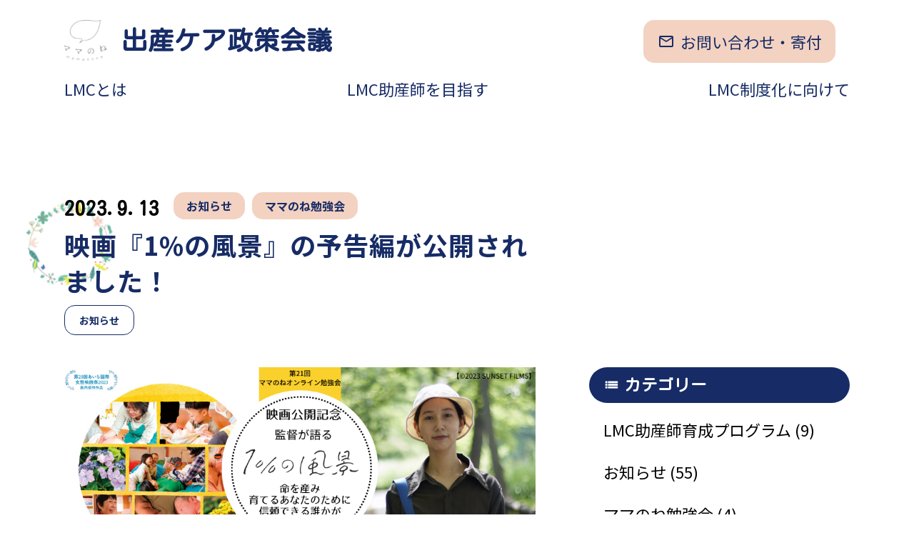

--- FILE ---
content_type: text/html; charset=UTF-8
request_url: https://mamanone.jp/20230913-2/
body_size: 10580
content:
<!DOCTYPE html>
<html lang="ja">
<head>
  <meta charset="utf-8">
  <meta name="viewport" content="width=device-width, initial-scale=1">
  <meta http-equiv="x-ua-compatible" content="ie=edge">
  <!-- <meta property="og:title" content="出産ケア政策会議" /> -->
  <!-- <meta property="og:description" content="すべての妊産婦にLMCのケアを。出産ケア政策会議は、LMC制度実現に向けたママのねプロジェクトを展開しています。" /> -->
  <!-- <meta property="og:type" content="website" /> -->
  <!-- <meta property="og:url" content="https://mamanone.jp/" /> -->
  <!-- <meta property="og:image" content="" /> -->
  <!-- <meta name="twitter:card" content="summary_large_image"> -->
  <!-- <meta property="og:locale" content="ja_JP" /> -->
  <meta name="format-detection" content="telephone=no">
  <meta name="description" content="すべての妊産婦にLMCのケアを。出産ケア政策会議は、LMC制度実現に向けたママのねプロジェクトを展開しています。">
  <meta name="keywords" content="出産ケア政策会議, LMC助産師, 助産師, ママのね, 産後ケア, 産前ケア">
  
  <link href="https://fonts.googleapis.com/icon?family=Material+Icons%7CMaterial+Icons+Outlined" rel="stylesheet">
  <link rel="preconnect" href="https://fonts.gstatic.com">
  <link href="https://fonts.googleapis.com/css2?family=Kosugi+Maru&family=Noto+Sans+JP:wght@400;700&display=swap" rel="stylesheet">

  <link rel="stylesheet" href="https://mamanone.jp/wp-content/themes/mamanone/assets/css/style.css?20260116-2133">

    <!-- <link rel="icon" href="https://mamanone.jp/wp-content/themes/mamanone/assets/img/favicon.ico" />
  <link rel="apple-touch-icon" sizes="180x180" href="https://mamanone.jp/wp-content/themes/mamanone/assets/img/favicon.ico">
  <link rel="icon" type="image/png" href="https://mamanone.jp/wp-content/themes/mamanone/assets/img/favicon.ico" sizes="192x192"> -->

  <!-- Global site tag (gtag.js) - Google Analytics -->
  <script async src="https://www.googletagmanager.com/gtag/js?id=UA-148019628-1"></script>

  <script>
    window.dataLayer = window.dataLayer || [];
    function gtag(){dataLayer.push(arguments);}
    gtag('js', new Date());
    gtag('config', 'UA-148019628-1');
  </script>
  <!-- End Google Tag Manager -->


		<!-- All in One SEO 4.1.5.3 -->
		<title>映画『1%の風景』の予告編が公開されました！ - 出産ケア政策会議</title>
		<meta name="description" content="10月21日（土）に開催する第21回ママのねオンライン勉強会のゲストである、吉田夕日監督が制作された『1％の風景』の予告編が公開されました！ 予告編（1分40秒）は、下記の映画公式サイトから観ることができます。https […]" />
		<meta name="robots" content="max-image-preview:large" />
		<link rel="canonical" href="https://mamanone.jp/20230913-2/" />
		<meta property="og:locale" content="ja_JP" />
		<meta property="og:site_name" content="出産ケア政策会議 - すべての妊産婦にLMCのケアを" />
		<meta property="og:type" content="article" />
		<meta property="og:title" content="映画『1%の風景』の予告編が公開されました！ - 出産ケア政策会議" />
		<meta property="og:description" content="10月21日（土）に開催する第21回ママのねオンライン勉強会のゲストである、吉田夕日監督が制作された『1％の風景』の予告編が公開されました！ 予告編（1分40秒）は、下記の映画公式サイトから観ることができます。https […]" />
		<meta property="og:url" content="https://mamanone.jp/20230913-2/" />
		<meta property="og:image" content="https://mamanone.jp/wp-content/uploads/2023/08/吉田夕日さん勉強会Peatixカバー画像-3.png" />
		<meta property="og:image:secure_url" content="https://mamanone.jp/wp-content/uploads/2023/08/吉田夕日さん勉強会Peatixカバー画像-3.png" />
		<meta property="og:image:width" content="920" />
		<meta property="og:image:height" content="450" />
		<meta property="article:published_time" content="2023-09-13T12:03:26+00:00" />
		<meta property="article:modified_time" content="2024-08-22T07:31:55+00:00" />
		<meta name="twitter:card" content="summary" />
		<meta name="twitter:domain" content="mamanone.jp" />
		<meta name="twitter:title" content="映画『1%の風景』の予告編が公開されました！ - 出産ケア政策会議" />
		<meta name="twitter:description" content="10月21日（土）に開催する第21回ママのねオンライン勉強会のゲストである、吉田夕日監督が制作された『1％の風景』の予告編が公開されました！ 予告編（1分40秒）は、下記の映画公式サイトから観ることができます。https […]" />
		<meta name="twitter:image" content="https://mamanone.jp/wp-content/uploads/2023/08/吉田夕日さん勉強会Peatixカバー画像-3.png" />
		<script type="application/ld+json" class="aioseo-schema">
			{"@context":"https:\/\/schema.org","@graph":[{"@type":"WebSite","@id":"https:\/\/mamanone.jp\/#website","url":"https:\/\/mamanone.jp\/","name":"\u51fa\u7523\u30b1\u30a2\u653f\u7b56\u4f1a\u8b70","description":"\u3059\u3079\u3066\u306e\u598a\u7523\u5a66\u306bLMC\u306e\u30b1\u30a2\u3092","inLanguage":"ja","publisher":{"@id":"https:\/\/mamanone.jp\/#organization"}},{"@type":"Organization","@id":"https:\/\/mamanone.jp\/#organization","name":"\u51fa\u7523\u30b1\u30a2\u653f\u7b56\u4f1a\u8b70","url":"https:\/\/mamanone.jp\/","logo":{"@type":"ImageObject","@id":"https:\/\/mamanone.jp\/#organizationLogo","url":"https:\/\/mamanone.jp\/wp-content\/uploads\/2021\/12\/cropped-logo.png","width":512,"height":512},"image":{"@id":"https:\/\/mamanone.jp\/#organizationLogo"}},{"@type":"BreadcrumbList","@id":"https:\/\/mamanone.jp\/20230913-2\/#breadcrumblist","itemListElement":[{"@type":"ListItem","@id":"https:\/\/mamanone.jp\/#listItem","position":1,"item":{"@type":"WebPage","@id":"https:\/\/mamanone.jp\/","name":"\u30db\u30fc\u30e0","description":"\u3059\u3079\u3066\u306e\u598a\u7523\u5a66\u306bLMC\u306e\u30b1\u30a2\u3092\u3059\u3079\u3066\u306e\u598a\u7523\u5a66\u306bLMC\u306e\u30b1\u30a2\u3092\u3002\u51fa\u7523\u30b1\u30a2\u653f\u7b56\u4f1a\u8b70\u306f\u3001LMC\u5236\u5ea6\u5b9f\u73fe\u306b\u5411\u3051\u305f\u30de\u30de\u306e\u306d\u30d7\u30ed\u30b8\u30a7\u30af\u30c8\u3092\u5c55\u958b\u3057\u3066\u3044\u307e\u3059\u3002#","url":"https:\/\/mamanone.jp\/"},"nextItem":"https:\/\/mamanone.jp\/20230913-2\/#listItem"},{"@type":"ListItem","@id":"https:\/\/mamanone.jp\/20230913-2\/#listItem","position":2,"item":{"@type":"WebPage","@id":"https:\/\/mamanone.jp\/20230913-2\/","name":"\u6620\u753b\u300e1%\u306e\u98a8\u666f\u300f\u306e\u4e88\u544a\u7de8\u304c\u516c\u958b\u3055\u308c\u307e\u3057\u305f\uff01","description":"10\u670821\u65e5\uff08\u571f\uff09\u306b\u958b\u50ac\u3059\u308b\u7b2c21\u56de\u30de\u30de\u306e\u306d\u30aa\u30f3\u30e9\u30a4\u30f3\u52c9\u5f37\u4f1a\u306e\u30b2\u30b9\u30c8\u3067\u3042\u308b\u3001\u5409\u7530\u5915\u65e5\u76e3\u7763\u304c\u5236\u4f5c\u3055\u308c\u305f\u300e1\uff05\u306e\u98a8\u666f\u300f\u306e\u4e88\u544a\u7de8\u304c\u516c\u958b\u3055\u308c\u307e\u3057\u305f\uff01 \u4e88\u544a\u7de8\uff081\u520640\u79d2\uff09\u306f\u3001\u4e0b\u8a18\u306e\u6620\u753b\u516c\u5f0f\u30b5\u30a4\u30c8\u304b\u3089\u89b3\u308b\u3053\u3068\u304c\u3067\u304d\u307e\u3059\u3002https [\u2026]","url":"https:\/\/mamanone.jp\/20230913-2\/"},"previousItem":"https:\/\/mamanone.jp\/#listItem"}]},{"@type":"Person","@id":"https:\/\/mamanone.jp\/author\/mamanone-admin\/#author","url":"https:\/\/mamanone.jp\/author\/mamanone-admin\/","name":"mamanone-admin","image":{"@type":"ImageObject","@id":"https:\/\/mamanone.jp\/20230913-2\/#authorImage","url":"https:\/\/secure.gravatar.com\/avatar\/00bb303235d550dda4a66b372d0d2a57bc3a18b3fe98becccb45961a48e0f7d5?s=96&d=mm&r=g","width":96,"height":96,"caption":"mamanone-admin"}},{"@type":"WebPage","@id":"https:\/\/mamanone.jp\/20230913-2\/#webpage","url":"https:\/\/mamanone.jp\/20230913-2\/","name":"\u6620\u753b\u300e1%\u306e\u98a8\u666f\u300f\u306e\u4e88\u544a\u7de8\u304c\u516c\u958b\u3055\u308c\u307e\u3057\u305f\uff01 - \u51fa\u7523\u30b1\u30a2\u653f\u7b56\u4f1a\u8b70","description":"10\u670821\u65e5\uff08\u571f\uff09\u306b\u958b\u50ac\u3059\u308b\u7b2c21\u56de\u30de\u30de\u306e\u306d\u30aa\u30f3\u30e9\u30a4\u30f3\u52c9\u5f37\u4f1a\u306e\u30b2\u30b9\u30c8\u3067\u3042\u308b\u3001\u5409\u7530\u5915\u65e5\u76e3\u7763\u304c\u5236\u4f5c\u3055\u308c\u305f\u300e1\uff05\u306e\u98a8\u666f\u300f\u306e\u4e88\u544a\u7de8\u304c\u516c\u958b\u3055\u308c\u307e\u3057\u305f\uff01 \u4e88\u544a\u7de8\uff081\u520640\u79d2\uff09\u306f\u3001\u4e0b\u8a18\u306e\u6620\u753b\u516c\u5f0f\u30b5\u30a4\u30c8\u304b\u3089\u89b3\u308b\u3053\u3068\u304c\u3067\u304d\u307e\u3059\u3002https [\u2026]","inLanguage":"ja","isPartOf":{"@id":"https:\/\/mamanone.jp\/#website"},"breadcrumb":{"@id":"https:\/\/mamanone.jp\/20230913-2\/#breadcrumblist"},"author":"https:\/\/mamanone.jp\/author\/mamanone-admin\/#author","creator":"https:\/\/mamanone.jp\/author\/mamanone-admin\/#author","image":{"@type":"ImageObject","@id":"https:\/\/mamanone.jp\/#mainImage","url":"https:\/\/mamanone.jp\/wp-content\/uploads\/2023\/08\/\u5409\u7530\u5915\u65e5\u3055\u3093\u52c9\u5f37\u4f1aPeatix\u30ab\u30d0\u30fc\u753b\u50cf-3.png","width":920,"height":450},"primaryImageOfPage":{"@id":"https:\/\/mamanone.jp\/20230913-2\/#mainImage"},"datePublished":"2023-09-13T12:03:26+09:00","dateModified":"2024-08-22T07:31:55+09:00"},{"@type":"BlogPosting","@id":"https:\/\/mamanone.jp\/20230913-2\/#blogposting","name":"\u6620\u753b\u300e1%\u306e\u98a8\u666f\u300f\u306e\u4e88\u544a\u7de8\u304c\u516c\u958b\u3055\u308c\u307e\u3057\u305f\uff01 - \u51fa\u7523\u30b1\u30a2\u653f\u7b56\u4f1a\u8b70","description":"10\u670821\u65e5\uff08\u571f\uff09\u306b\u958b\u50ac\u3059\u308b\u7b2c21\u56de\u30de\u30de\u306e\u306d\u30aa\u30f3\u30e9\u30a4\u30f3\u52c9\u5f37\u4f1a\u306e\u30b2\u30b9\u30c8\u3067\u3042\u308b\u3001\u5409\u7530\u5915\u65e5\u76e3\u7763\u304c\u5236\u4f5c\u3055\u308c\u305f\u300e1\uff05\u306e\u98a8\u666f\u300f\u306e\u4e88\u544a\u7de8\u304c\u516c\u958b\u3055\u308c\u307e\u3057\u305f\uff01 \u4e88\u544a\u7de8\uff081\u520640\u79d2\uff09\u306f\u3001\u4e0b\u8a18\u306e\u6620\u753b\u516c\u5f0f\u30b5\u30a4\u30c8\u304b\u3089\u89b3\u308b\u3053\u3068\u304c\u3067\u304d\u307e\u3059\u3002https [\u2026]","inLanguage":"ja","headline":"\u6620\u753b\u300e1%\u306e\u98a8\u666f\u300f\u306e\u4e88\u544a\u7de8\u304c\u516c\u958b\u3055\u308c\u307e\u3057\u305f\uff01","author":{"@id":"https:\/\/mamanone.jp\/author\/mamanone-admin\/#author"},"publisher":{"@id":"https:\/\/mamanone.jp\/#organization"},"datePublished":"2023-09-13T12:03:26+09:00","dateModified":"2024-08-22T07:31:55+09:00","articleSection":"\u304a\u77e5\u3089\u305b, \u30de\u30de\u306e\u306d\u52c9\u5f37\u4f1a, \u304a\u77e5\u3089\u305b","mainEntityOfPage":{"@id":"https:\/\/mamanone.jp\/20230913-2\/#webpage"},"isPartOf":{"@id":"https:\/\/mamanone.jp\/20230913-2\/#webpage"},"image":{"@type":"ImageObject","@id":"https:\/\/mamanone.jp\/#articleImage","url":"https:\/\/mamanone.jp\/wp-content\/uploads\/2023\/08\/\u5409\u7530\u5915\u65e5\u3055\u3093\u52c9\u5f37\u4f1aPeatix\u30ab\u30d0\u30fc\u753b\u50cf-3.png","width":920,"height":450}}]}
		</script>
		<!-- All in One SEO -->

<link rel='dns-prefetch' href='//webfonts.sakura.ne.jp' />
<link rel="alternate" title="oEmbed (JSON)" type="application/json+oembed" href="https://mamanone.jp/wp-json/oembed/1.0/embed?url=https%3A%2F%2Fmamanone.jp%2F20230913-2%2F" />
<link rel="alternate" title="oEmbed (XML)" type="text/xml+oembed" href="https://mamanone.jp/wp-json/oembed/1.0/embed?url=https%3A%2F%2Fmamanone.jp%2F20230913-2%2F&#038;format=xml" />
		<!-- This site uses the Google Analytics by MonsterInsights plugin v8.10.0 - Using Analytics tracking - https://www.monsterinsights.com/ -->
		<!-- Note: MonsterInsights is not currently configured on this site. The site owner needs to authenticate with Google Analytics in the MonsterInsights settings panel. -->
					<!-- No UA code set -->
				<!-- / Google Analytics by MonsterInsights -->
		<style id='wp-img-auto-sizes-contain-inline-css' type='text/css'>
img:is([sizes=auto i],[sizes^="auto," i]){contain-intrinsic-size:3000px 1500px}
/*# sourceURL=wp-img-auto-sizes-contain-inline-css */
</style>
<style id='wp-emoji-styles-inline-css' type='text/css'>

	img.wp-smiley, img.emoji {
		display: inline !important;
		border: none !important;
		box-shadow: none !important;
		height: 1em !important;
		width: 1em !important;
		margin: 0 0.07em !important;
		vertical-align: -0.1em !important;
		background: none !important;
		padding: 0 !important;
	}
/*# sourceURL=wp-emoji-styles-inline-css */
</style>
<style id='wp-block-library-inline-css' type='text/css'>
:root{--wp-block-synced-color:#7a00df;--wp-block-synced-color--rgb:122,0,223;--wp-bound-block-color:var(--wp-block-synced-color);--wp-editor-canvas-background:#ddd;--wp-admin-theme-color:#007cba;--wp-admin-theme-color--rgb:0,124,186;--wp-admin-theme-color-darker-10:#006ba1;--wp-admin-theme-color-darker-10--rgb:0,107,160.5;--wp-admin-theme-color-darker-20:#005a87;--wp-admin-theme-color-darker-20--rgb:0,90,135;--wp-admin-border-width-focus:2px}@media (min-resolution:192dpi){:root{--wp-admin-border-width-focus:1.5px}}.wp-element-button{cursor:pointer}:root .has-very-light-gray-background-color{background-color:#eee}:root .has-very-dark-gray-background-color{background-color:#313131}:root .has-very-light-gray-color{color:#eee}:root .has-very-dark-gray-color{color:#313131}:root .has-vivid-green-cyan-to-vivid-cyan-blue-gradient-background{background:linear-gradient(135deg,#00d084,#0693e3)}:root .has-purple-crush-gradient-background{background:linear-gradient(135deg,#34e2e4,#4721fb 50%,#ab1dfe)}:root .has-hazy-dawn-gradient-background{background:linear-gradient(135deg,#faaca8,#dad0ec)}:root .has-subdued-olive-gradient-background{background:linear-gradient(135deg,#fafae1,#67a671)}:root .has-atomic-cream-gradient-background{background:linear-gradient(135deg,#fdd79a,#004a59)}:root .has-nightshade-gradient-background{background:linear-gradient(135deg,#330968,#31cdcf)}:root .has-midnight-gradient-background{background:linear-gradient(135deg,#020381,#2874fc)}:root{--wp--preset--font-size--normal:16px;--wp--preset--font-size--huge:42px}.has-regular-font-size{font-size:1em}.has-larger-font-size{font-size:2.625em}.has-normal-font-size{font-size:var(--wp--preset--font-size--normal)}.has-huge-font-size{font-size:var(--wp--preset--font-size--huge)}.has-text-align-center{text-align:center}.has-text-align-left{text-align:left}.has-text-align-right{text-align:right}.has-fit-text{white-space:nowrap!important}#end-resizable-editor-section{display:none}.aligncenter{clear:both}.items-justified-left{justify-content:flex-start}.items-justified-center{justify-content:center}.items-justified-right{justify-content:flex-end}.items-justified-space-between{justify-content:space-between}.screen-reader-text{border:0;clip-path:inset(50%);height:1px;margin:-1px;overflow:hidden;padding:0;position:absolute;width:1px;word-wrap:normal!important}.screen-reader-text:focus{background-color:#ddd;clip-path:none;color:#444;display:block;font-size:1em;height:auto;left:5px;line-height:normal;padding:15px 23px 14px;text-decoration:none;top:5px;width:auto;z-index:100000}html :where(.has-border-color){border-style:solid}html :where([style*=border-top-color]){border-top-style:solid}html :where([style*=border-right-color]){border-right-style:solid}html :where([style*=border-bottom-color]){border-bottom-style:solid}html :where([style*=border-left-color]){border-left-style:solid}html :where([style*=border-width]){border-style:solid}html :where([style*=border-top-width]){border-top-style:solid}html :where([style*=border-right-width]){border-right-style:solid}html :where([style*=border-bottom-width]){border-bottom-style:solid}html :where([style*=border-left-width]){border-left-style:solid}html :where(img[class*=wp-image-]){height:auto;max-width:100%}:where(figure){margin:0 0 1em}html :where(.is-position-sticky){--wp-admin--admin-bar--position-offset:var(--wp-admin--admin-bar--height,0px)}@media screen and (max-width:600px){html :where(.is-position-sticky){--wp-admin--admin-bar--position-offset:0px}}
/*wp_block_styles_on_demand_placeholder:696aaec78c288*/
/*# sourceURL=wp-block-library-inline-css */
</style>
<style id='classic-theme-styles-inline-css' type='text/css'>
/*! This file is auto-generated */
.wp-block-button__link{color:#fff;background-color:#32373c;border-radius:9999px;box-shadow:none;text-decoration:none;padding:calc(.667em + 2px) calc(1.333em + 2px);font-size:1.125em}.wp-block-file__button{background:#32373c;color:#fff;text-decoration:none}
/*# sourceURL=/wp-includes/css/classic-themes.min.css */
</style>
<link rel='stylesheet' id='wp-block-paragraph-css' href='https://mamanone.jp/wp-includes/blocks/paragraph/style.min.css?ver=6.9' type='text/css' media='all' />
<script type="text/javascript" src="https://mamanone.jp/wp-includes/js/jquery/jquery.min.js?ver=3.7.1" id="jquery-core-js"></script>
<script type="text/javascript" src="https://mamanone.jp/wp-includes/js/jquery/jquery-migrate.min.js?ver=3.4.1" id="jquery-migrate-js"></script>
<script type="text/javascript" src="//webfonts.sakura.ne.jp/js/sakurav3.js?fadein=0&amp;ver=3.1.0" id="typesquare_std-js"></script>
<link rel="https://api.w.org/" href="https://mamanone.jp/wp-json/" /><link rel="alternate" title="JSON" type="application/json" href="https://mamanone.jp/wp-json/wp/v2/posts/1564" /><link rel="EditURI" type="application/rsd+xml" title="RSD" href="https://mamanone.jp/xmlrpc.php?rsd" />
<meta name="generator" content="WordPress 6.9" />
<link rel='shortlink' href='https://mamanone.jp/?p=1564' />
<link rel="icon" href="https://mamanone.jp/wp-content/uploads/2021/12/cropped-logo-32x32.png" sizes="32x32" />
<link rel="icon" href="https://mamanone.jp/wp-content/uploads/2021/12/cropped-logo-192x192.png" sizes="192x192" />
<link rel="apple-touch-icon" href="https://mamanone.jp/wp-content/uploads/2021/12/cropped-logo-180x180.png" />
<meta name="msapplication-TileImage" content="https://mamanone.jp/wp-content/uploads/2021/12/cropped-logo-270x270.png" />
</head>

<body class="wp-singular post-template-default single single-post postid-1564 single-format-standard wp-theme-mamanone">
  <header id="header" class="header">
    <div class="header__inner">
      <div class="header__inner__upper">
        <h1 class="header__inner__upper__brandLogo">
          <a href="https://mamanone.jp">
            <img src="https://mamanone.jp/wp-content/themes/mamanone/assets/img/logo.png" alt="mamanone-logo">
            <p>出産ケア政策会議</p>
          </a>
        </h1>
        <div class="header__inner__upper__link">
          <div class="header__inner__upper__link__btn linkBtn contactBtn">
            <a href="https://mamanone.jp/contact">
              <span class="material-icons">mail_outline</span>
              <span>お問い合わせ・寄付</span>
            </a>
          </div>

        </div>
      </div>
      <nav id="gnav" class="header__inner__nav">
        <ul class="header__inner__nav__list gnav-list">
          <li class="nav-item gnav-list__item nav-current">
            <a class="aboutlmc" href="https://mamanone.jp/aboutlmc">LMCとは</a>
          </li>
          <li class="nav-item gnav-list__item">
            <a href="https://mamanone.jp/formidwives" >LMC助産師を目指す</a>
          </li>
          <li class="nav-item gnav-list__item">
            <a href="https://mamanone.jp/lobbing">LMC制度化に向けて</a>
          </li>
        </ul>
      </nav>
    </div>
  </header>

  <div class="wrap-nav">
    <div class="wrap-nav__nav">
      <span class="close">MENU</span>
      <span class="open">CLOSE</span>
    </div>
  </div><!-- Navigation -->
  <div class="drawer">
    <div class="drawer-logo">
      <div class="header__inner__upper__brandLogo">
        <a href="https://mamanone.jp">
          <img src="https://mamanone.jp/wp-content/themes/mamanone/assets/img/logo.png" alt="mamanone-logo">
          <p>出産ケア政策会議</p>
        </a>
      </div>
    </div>
    <div class="drawer-wrap">
      <ul class="drawer__menu">
        <li class="drawer__menu__list">
          <a class="drawer__menu__list__link" href="https://mamanone.jp/aboutlmc">LMCとは</a>
        </li>
        <li class="drawer__menu__list menu-programs">
          <a class="drawer__menu__list__link" href="https://mamanone.jp/formidwives">LMC助産師を目指す</a>
        </li>
        <li class="drawer__menu__list">
          <a class="drawer__menu__list__link" href="https://mamanone.jp/lobbing">LMC制度化に向けて</a>
        </li>
        <li class="drawer__menu__list">
          <a class="drawer__menu__list__link" href="https://mamanone.jp/aboutus">私たちについて</a>
        </li>
        <li class="drawer__menu__list">
          <a class="drawer__menu__list__link" href="https://mamanone.jp/news/">お知らせ一覧</a>
        </li>
      </ul>
      <ul class="drawer__sns">
        <li class="drawer__sns__item">
          <a href="https://www.instagram.com/mamanone_mymidwife/" target="_blank"><img src="https://mamanone.jp/wp-content/themes/mamanone/assets/img/ico_insta.png" alt="instagram"></a>
        </li>
        <li class="drawer__sns__item">
          <a href="https://twitter.com/mamanone_jp" target="_blank"><img src="https://mamanone.jp/wp-content/themes/mamanone/assets/img/ico_twitter.png" alt="twitter"></a>
        </li>
        <li class="drawer__sns__item">
          <a href="https://www.facebook.com/myjosanshi" target="_blank"><img src="https://mamanone.jp/wp-content/themes/mamanone/assets/img/ico_facebook.png" alt="facebook"></a>
        </li>
      </ul>
    </div>
  </div><!-- Drawer -->


<section class="sec-newsDetail sec-mt section row">
  <div class="ttl-wrap newsDetail">
    <div class="ttl-wrap__info">
      <p class="date">2023.9.13</p>
      <ul class="post-categories">
	<li><a href="https://mamanone.jp/category/notice/" rel="category tag">お知らせ</a></li>
	<li><a href="https://mamanone.jp/category/%e3%83%9e%e3%83%9e%e3%81%ae%e3%81%ad%e5%8b%89%e5%bc%b7%e4%bc%9a/" rel="category tag">ママのね勉強会</a></li></ul>    </div>
    <h1 class="ttl-wrap__ttl">
    映画『1%の風景』の予告編が公開されました！      <img class="ttl-wrap__ttl__imgFlower" src="https://mamanone.jp/wp-content/themes/mamanone/assets/img/bg_h.png" alt="flower-icon">
    </h1>
    <ul class="post-tags"><li class="tag-wrap"><a href="https://mamanone.jp/tag/%e3%81%8a%e7%9f%a5%e3%82%89%e3%81%9b/" rel="tag">お知らせ</a></li></ul>    <!-- <ul class="post-tags">
      <li class="tag-wrap">
        <a href="">東京都</a>
      </li>
      <li class="tag-wrap">
        <a href="">講座</a>
      </li>
    </ul> -->
  </div>
  <div class="newsDetail-flex-wrap flex-wrap">
    <div class="news-content">
      <div class="article-image">
        <img width="920" height="450" src="https://mamanone.jp/wp-content/uploads/2023/08/吉田夕日さん勉強会Peatixカバー画像-3.png" class="attachment-post-thumbnail size-post-thumbnail wp-post-image" alt="" decoding="async" fetchpriority="high" srcset="https://mamanone.jp/wp-content/uploads/2023/08/吉田夕日さん勉強会Peatixカバー画像-3.png 920w, https://mamanone.jp/wp-content/uploads/2023/08/吉田夕日さん勉強会Peatixカバー画像-3-640x313.png 640w, https://mamanone.jp/wp-content/uploads/2023/08/吉田夕日さん勉強会Peatixカバー画像-3-150x73.png 150w, https://mamanone.jp/wp-content/uploads/2023/08/吉田夕日さん勉強会Peatixカバー画像-3-768x376.png 768w" sizes="(max-width: 920px) 100vw, 920px" />      </div>
      <div class="article-wrap">
        




<p>10月21日（土）に開催する第21回ママのねオンライン勉強会のゲストである、吉田夕日監督が制作された『1％の風景』の予告編が公開されました！</p>



<p>予告編（1分40秒）は、下記の映画公式サイトから観ることができます。<br /><a href="https://josan-movie.com/">https://josan-movie.com/</a></p>



<p>上映館の情報はコチラです。11月11日（土）より全国順次公開！<br /><a href="https://theaters.jp/15277">https://theaters.jp/15277</a></p>



<p>予告編をご覧になって関心を持たれた方、吉田夕日監督のお話が聴けるママのねオンライン勉強会に、ぜひご参加ください！</p>



<p>～・～・～・～・～・～・～・～・～・～・</p>



<p>2023年10月21日（土）20時より、第21回ママのねオンライン勉強会を開催いたします。<br />ドキュメンタリー映画『１％の風景』の公開を記念し、制作された映画監督の吉田夕日さんをお招きし、お話をうかがいます。<br />予告編の上映もあります！</p>



<p>◆開催概要◆</p>



<p>【開催日時】<br />2023年10月21日 (土) 午後8時～午後9時30分</p>



<p>【テーマ】<br />映画公開記念「監督が語る『１％の風景』～命を産み、育てるあなたのそばに、信頼できる誰かがいますように～」</p>



<p>【ゲスト】<br />吉田夕日さん（映画監督）</p>



<p>【実施方法】<br />オンライン</p>



<p>【参加費】<br />出産ケア政策会議正会員：無料、非正会員：1,500円、非正会員の学生：500円</p>



<p>【お申込み】<br /><a href="https://mamanone21.peatix.com/">https://mamanone21.peatix.com/</a></p>



<p>【主催】<br />出産ケア政策会議</p>



<p>【お問合せ】<br /><a href="https://mamanone21.peatix.com/">https://mamanone21.peatix.com/</a><br />（第21回ママのねオンライン勉強会の案内）の「主催者へ連絡」からお問い合わせください。</p>



<p>99％のお産が病院や産院といった医療施設で行われている日本で<br />助産所や自宅での出産という「１％の選択」をした４人の女性と<br />彼女たちをサポートする助産師の日々をみつめた<br />ドキュメンタリー映画『１％の風景』（<a href="https://josan-movie.com/">https://josan-movie.com/</a>）が<br />11月11日（土）よりポレポレ東中野ほか全国順次公開となります。<br />9月に開催予定の「あいち国際女性映画祭 2023」で国内招待作品として上映される注目作です。</p>



<p>このたび、公開を記念し、『１％の風景』を制作された映画監督の吉田夕日さんをお招きし、映画が生まれるまでの経緯、撮影中のエピソード、映画に込めた想いやメッセージなどをお話ししていただきます。</p>



<p>吉田さんとのご縁は、今から5年前にさかのぼります。<br />当会代表の私（古宇田）が日本妊産婦支援協議会りんごの木の代表を兼務しており、りんごの木が上演するバーストラウマ劇の映像制作を、当時テレビマンユニオンにディレクターとして参加されていた吉田さんに依頼したことがきっかけです。<br />打ち合わせのときに吉田さんは「開業助産師を題材とした映像作品制作のために、積極的に取材活動に取り組み始めたところです。」とお話ししていました。<br />あれから５年、吉田さんからのしばらくぶりのメールは、『1%の風景』試写会の案内でした。<br />私は興奮して「あのときお話しされていたものが映画となって全国に公開されるなんて、ほんとうに夢のようなお話です。試写会にうかがいます。」とすぐに返信しました。</p>



<p>映画のサブタイトルは「命を産み、育てるあなたのそばに、信頼できる誰かがいますように」。<br />この言葉に、当会が提唱する「<a href="https://mamanone.jp/aboutlmc/">LMC</a>制度」が目指すものがあります。<br />吉田さんが映像に込めた想いと言葉。<br />同じ理念を持つ者として、ぜひ受け取りたいと思います。</p>



<p>予告編を上映しますので、そちらもお楽しみに！</p>



<p>◎吉田夕日さんのプロフィール◎</p>



<figure class="wp-block-image size-large is-resized"><img decoding="async" class="wp-image-1557" style="width: 456px; height: 304px;" src="https://mamanone.jp/wp-content/uploads/2023/08/director-1024x683.jpg" alt="" width="456" height="304" srcset="https://mamanone.jp/wp-content/uploads/2023/08/director-1024x683.jpg 1024w, https://mamanone.jp/wp-content/uploads/2023/08/director-640x427.jpg 640w, https://mamanone.jp/wp-content/uploads/2023/08/director-150x100.jpg 150w, https://mamanone.jp/wp-content/uploads/2023/08/director-768x512.jpg 768w, https://mamanone.jp/wp-content/uploads/2023/08/director-1536x1024.jpg 1536w, https://mamanone.jp/wp-content/uploads/2023/08/director.jpg 1936w" sizes="(max-width: 456px) 100vw, 456px" /></figure>



<p>【©2023 SUNSET FILMS】<br />よしだ・ゆうひ<br />東京生まれ。東京都立晴海総合高等学校を卒業後、フランスへ留学。南仏モンペリエやロワール地方アンジェ、パリでフランス文化を学ぶ。2004-2005年映画専門学校ののESEC PARISに在学。帰国後、フリーランスの映像ディレクターとして制作会社テレビマンユニオンに参加。老舗旅番組「遠くへ行きたい」など、日本国内の風土や伝統工芸・食をテーマに取材。第2子を助産所で出産した事をきっかけに、初のドキュメンタリー映画『1％の風景』を制作する。</p>



<p>：：：：：：：：：：：：：：：：：：：：：：：：：：：：：：：：：：：<br />出産ケア政策会議　〜すべての妊産婦にLMCのケアを〜</p>



<p>産前・出産・産後の継続ケアを保証する【LMC制度】の実現に向けて【ママのねプロジェクト】を展開しています。<br />　<br />代表　古宇田千恵<br />【HP】https://mamanone.jp　<br />【Facebook】https://www.facebook.com/myjosanshi/　<br />【instagram】https://www.instagram.com/mamanone_mymidwife<br />【twitter】https://twitter.com/mamanone_jp</p>
      </div>
      
      
      <div class="linkBtn linkBtn-more linkBtn-more-news tolist mb30">
        <a href="https://mamanone.jp/news/">
          <span>お知らせ一覧へ</span>
          <img src="https://mamanone.jp/wp-content/themes/mamanone/assets/img/ico_btnArrow_r.svg">
        </a>
      </div>
            <div class="linkBtn linkBtn-more linkBtn-more-news prev mb30">
        <a href="https://mamanone.jp/20230830-2/">
          <span>前の記事を読む</span>
          <img src="https://mamanone.jp/wp-content/themes/mamanone/assets/img/ico_btnArrow_r.svg">
        </a>
      </div>
                  <div class="linkBtn linkBtn-more linkBtn-more-news next">
        <a href="https://mamanone.jp/20230916-2/">
          <span>次の記事を読む</span>
          <img src="https://mamanone.jp/wp-content/themes/mamanone/assets/img/ico_btnArrow_r.svg">
        </a>
      </div>
          </div>

    <div class="news-side-wrap"><div class="news-side-ttl-wrap"><h3 class="side-ttl">カテゴリー</h3></div>
			<ul>
					<li class="cat-item cat-item-191"><a href="https://mamanone.jp/category/lmc%e5%8a%a9%e7%94%a3%e5%b8%ab%e8%82%b2%e6%88%90%e3%83%97%e3%83%ad%e3%82%b0%e3%83%a9%e3%83%a0/">LMC助産師育成プログラム</a> (9)
</li>
	<li class="cat-item cat-item-4"><a href="https://mamanone.jp/category/notice/">お知らせ</a> (55)
</li>
	<li class="cat-item cat-item-94"><a href="https://mamanone.jp/category/%e3%83%9e%e3%83%9e%e3%81%ae%e3%81%ad%e5%8b%89%e5%bc%b7%e4%bc%9a/">ママのね勉強会</a> (4)
</li>
			</ul>

			</div>  </div>
</section>

<footer id="footer" class="footer">
    <div class="footerInner row">
      <div class="footer-logo">
        <a  class="footer-logo-link" href="https://mamanone.jp">
          <img src="https://mamanone.jp/wp-content/themes/mamanone/assets/img/logo.png" alt="mamanone-logo">
          <p>出産ケア政策会議</p>
        </a>
        <ul class="nav-sns">
          <li class="drawer__sns__item">
            <a href="https://www.instagram.com/mamanone_jp/" target="_blank"><img src="https://mamanone.jp/wp-content/themes/mamanone/assets/img/ico_insta.png" alt="instagram"></a>
          </li>
          <li class="drawer__sns__item">
            <a href="https://twitter.com/mamanone_jp" target="_blank"><img src="https://mamanone.jp/wp-content/themes/mamanone/assets/img/ico_twitter.png" alt="twitter"></a>
          </li>
          <li class="drawer__sns__item">
            <a href="https://ja-jp.facebook.com/mamanonejp/" target="_blank"><img src="https://mamanone.jp/wp-content/themes/mamanone/assets/img/ico_facebook.png" alt="facebook"></a>
          </li>
        </ul>
      </div>
      <div class="footer-nav">
        <ul class="footer-nav-list">
          <li class="nav-item">
            <a href="https://mamanone.jp/aboutlmc">LMCとは</a>
          </li>
          <li class="nav-item">
            <a href="https://mamanone.jp/formidwives">LMC助産師を目指す</a>
          </li>
          <li class="nav-item">
            <a href="https://mamanone.jp/lobbing">LMC制度化に向けて</a>
          </li>
          <li class="nav-item">
            <a href="https://mamanone.jp/aboutus">私たちについて</a>
          </li>
          <li class="nav-item">
            <a href="https://mamanone.jp/news/">お知らせ一覧</a>
          </li>
        </ul>
        <ul class="nav-sns-bottom">
          <li class="drawer__sns__item">
            <a href="https://www.instagram.com/mamanone_jp/" target="_blank"><img src="https://mamanone.jp/wp-content/themes/mamanone/assets/img/ico_insta.png" alt="instagram"></a>
          </li>
          <li class="drawer__sns__item">
            <a href="https://twitter.com/mamanone_jp" target="_blank"><img src="https://mamanone.jp/wp-content/themes/mamanone/assets/img/ico_twitter.png" alt="twitter"></a>
          </li>
          <li class="drawer__sns__item">
            <a href="https://ja-jp.facebook.com/mamanonejp/" target="_blank"><img src="https://mamanone.jp/wp-content/themes/mamanone/assets/img/ico_facebook.png" alt="facebook"></a>
          </li>
        </ul>
        <div class="footer-link-btn">
          <div class="linkBtn linkBtn-fixed contactBtn">
            <a href="https://mamanone.jp/contact">
              <span class="material-icons">mail_outline</span>
              <span>お問い合わせ・寄付</span>
            </a>
          </div>
        </div>
      </div>
      <div class="footer-copyright">Copyright (c) 2021 出産ケア政策会議 All rights reserved.</div>
    </div>
  </footer>
  



  <script src="https://ajax.googleapis.com/ajax/libs/jquery/3.2.1/jquery.min.js"></script>
  <script src="https://mamanone.jp/wp-content/themes/mamanone/assets/js/common.js?20260116-2133"></script>

  
<script type="speculationrules">
{"prefetch":[{"source":"document","where":{"and":[{"href_matches":"/*"},{"not":{"href_matches":["/wp-*.php","/wp-admin/*","/wp-content/uploads/*","/wp-content/*","/wp-content/plugins/*","/wp-content/themes/mamanone/*","/*\\?(.+)"]}},{"not":{"selector_matches":"a[rel~=\"nofollow\"]"}},{"not":{"selector_matches":".no-prefetch, .no-prefetch a"}}]},"eagerness":"conservative"}]}
</script>
<script id="wp-emoji-settings" type="application/json">
{"baseUrl":"https://s.w.org/images/core/emoji/17.0.2/72x72/","ext":".png","svgUrl":"https://s.w.org/images/core/emoji/17.0.2/svg/","svgExt":".svg","source":{"concatemoji":"https://mamanone.jp/wp-includes/js/wp-emoji-release.min.js?ver=6.9"}}
</script>
<script type="module">
/* <![CDATA[ */
/*! This file is auto-generated */
const a=JSON.parse(document.getElementById("wp-emoji-settings").textContent),o=(window._wpemojiSettings=a,"wpEmojiSettingsSupports"),s=["flag","emoji"];function i(e){try{var t={supportTests:e,timestamp:(new Date).valueOf()};sessionStorage.setItem(o,JSON.stringify(t))}catch(e){}}function c(e,t,n){e.clearRect(0,0,e.canvas.width,e.canvas.height),e.fillText(t,0,0);t=new Uint32Array(e.getImageData(0,0,e.canvas.width,e.canvas.height).data);e.clearRect(0,0,e.canvas.width,e.canvas.height),e.fillText(n,0,0);const a=new Uint32Array(e.getImageData(0,0,e.canvas.width,e.canvas.height).data);return t.every((e,t)=>e===a[t])}function p(e,t){e.clearRect(0,0,e.canvas.width,e.canvas.height),e.fillText(t,0,0);var n=e.getImageData(16,16,1,1);for(let e=0;e<n.data.length;e++)if(0!==n.data[e])return!1;return!0}function u(e,t,n,a){switch(t){case"flag":return n(e,"\ud83c\udff3\ufe0f\u200d\u26a7\ufe0f","\ud83c\udff3\ufe0f\u200b\u26a7\ufe0f")?!1:!n(e,"\ud83c\udde8\ud83c\uddf6","\ud83c\udde8\u200b\ud83c\uddf6")&&!n(e,"\ud83c\udff4\udb40\udc67\udb40\udc62\udb40\udc65\udb40\udc6e\udb40\udc67\udb40\udc7f","\ud83c\udff4\u200b\udb40\udc67\u200b\udb40\udc62\u200b\udb40\udc65\u200b\udb40\udc6e\u200b\udb40\udc67\u200b\udb40\udc7f");case"emoji":return!a(e,"\ud83e\u1fac8")}return!1}function f(e,t,n,a){let r;const o=(r="undefined"!=typeof WorkerGlobalScope&&self instanceof WorkerGlobalScope?new OffscreenCanvas(300,150):document.createElement("canvas")).getContext("2d",{willReadFrequently:!0}),s=(o.textBaseline="top",o.font="600 32px Arial",{});return e.forEach(e=>{s[e]=t(o,e,n,a)}),s}function r(e){var t=document.createElement("script");t.src=e,t.defer=!0,document.head.appendChild(t)}a.supports={everything:!0,everythingExceptFlag:!0},new Promise(t=>{let n=function(){try{var e=JSON.parse(sessionStorage.getItem(o));if("object"==typeof e&&"number"==typeof e.timestamp&&(new Date).valueOf()<e.timestamp+604800&&"object"==typeof e.supportTests)return e.supportTests}catch(e){}return null}();if(!n){if("undefined"!=typeof Worker&&"undefined"!=typeof OffscreenCanvas&&"undefined"!=typeof URL&&URL.createObjectURL&&"undefined"!=typeof Blob)try{var e="postMessage("+f.toString()+"("+[JSON.stringify(s),u.toString(),c.toString(),p.toString()].join(",")+"));",a=new Blob([e],{type:"text/javascript"});const r=new Worker(URL.createObjectURL(a),{name:"wpTestEmojiSupports"});return void(r.onmessage=e=>{i(n=e.data),r.terminate(),t(n)})}catch(e){}i(n=f(s,u,c,p))}t(n)}).then(e=>{for(const n in e)a.supports[n]=e[n],a.supports.everything=a.supports.everything&&a.supports[n],"flag"!==n&&(a.supports.everythingExceptFlag=a.supports.everythingExceptFlag&&a.supports[n]);var t;a.supports.everythingExceptFlag=a.supports.everythingExceptFlag&&!a.supports.flag,a.supports.everything||((t=a.source||{}).concatemoji?r(t.concatemoji):t.wpemoji&&t.twemoji&&(r(t.twemoji),r(t.wpemoji)))});
//# sourceURL=https://mamanone.jp/wp-includes/js/wp-emoji-loader.min.js
/* ]]> */
</script>
</body>
</html>


--- FILE ---
content_type: text/css
request_url: https://mamanone.jp/wp-content/themes/mamanone/assets/css/style.css?20260116-2133
body_size: 11571
content:
@charset "UTF-8";
html, body, div, span, applet, object, iframe, h1, h2, h3, h4, h5, h6, p, blockquote, pre, a, abbr, acronym, address, big, cite, code, del, dfn, em, img, ins, kbd, q, s, samp, small, strike, strong, sub, sup, tt, var, b, u, i, center, dl, dt, dd, ol, ul, li, fieldset, form, label, legend, table, caption, tbody, tfoot, thead, tr, th, td, article, aside, canvas, details, embed, figure, figcaption, footer, header, hgroup, menu, nav, output, ruby, section, summary, time, mark, audio, video {
  margin: 0;
  padding: 0;
  border: 0;
  font-size: 100%;
  font: inherit;
  vertical-align: baseline;
}

article, aside, details, figcaption, figure, footer, header, hgroup, menu, nav, section {
  display: block;
}

body {
  line-height: 1;
}

ol, ul {
  list-style: none;
}

blockquote, q {
  quotes: none;
}

blockquote:before, blockquote:after, q:before, q:after {
  content: '';
  content: none;
}

table {
  border-collapse: collapse;
  border-spacing: 0;
}

/* ------------------------------------------------------ */
/*
 * Import fonts
 */
@font-face {
  font-family: "HaloHandletter";
  src: url("../font/HaloHandletter.woff") format("woff");
}

/* ------------------------------------------------------ */
/*
 * Global Variables
 */
/* background color */
/* type color */
/* Type Family */
/* JP Heading  */
/* EN Heading  */
/* Margin */
/* Content Width */
/* 4 Animation --------------------*/
.fade-in {
  animation: fade-in 0.5s ease 0s 1 forwards normal;
}

@keyframes fade-in {
  0% {
    opacity: 0;
  }
  100% {
    opacity: 1;
  }
}

.fade-out {
  animation: fade-out 0.5s ease 0s 1 forwards normal;
}

@keyframes fade-out {
  0% {
    opacity: 1;
    display: block;
  }
  100% {
    opacity: 0;
    display: none;
  }
}

@keyframes fade-in-out {
  0% {
    opacity: 0;
  }
  30% {
    opacity: 1;
    display: block;
  }
  70% {
    opacity: 1;
    display: block;
  }
  100% {
    opacity: 0;
    display: none;
  }
}

@keyframes load {
  0% {
    opacity: 0.5;
  }
  50% {
    opacity: 0.8;
  }
  100% {
    opacity: 0.5;
  }
}

@keyframes scroll {
  0% {
    transform: translateY(-100%);
  }
  10% {
    transform: translateY(0%);
  }
  30% {
    transform: translateY(0%);
  }
  40% {
    transform: translateY(100%);
  }
  100% {
    transform: translateY(100%);
  }
}

@keyframes pagetop {
  0% {
    transform: translateY(100%);
  }
  10% {
    transform: translateY(0%);
  }
  30% {
    transform: translateY(0%);
  }
  40% {
    transform: translateY(-100%);
  }
  100% {
    transform: translateY(-100%);
  }
}

@keyframes slide-out {
  0% {
    right: 100%;
  }
  20% {
    right: 0%;
  }
  80% {
    right: 0%;
  }
  100% {
    right: -100%;
  }
}

@keyframes scroll-down {
  0% {
    transform: translateY(-100%);
  }
  10% {
    transform: translateY(0%);
  }
  30% {
    transform: translateY(0%);
  }
  40% {
    transform: translateY(100%);
  }
  100% {
    transform: translateY(100%);
  }
}

@keyframes backtop {
  0% {
    opacity: 0;
    transform: translateX(40px);
  }
  100% {
    opacity: 1;
    transform: translateX(0px);
  }
}

/* ------------------------------------------------------ */
/*
 * Common
 */
.linkBtn {
  width: fit-content;
  height: 60px;
  background: #F3D2C1;
  border-radius: 15px;
}

.linkBtn a {
  display: flex;
  justify-content: center;
  align-items: center;
  font-size: 2.2rem;
  color: #172C66;
  line-height: 60px;
}

.linkBtn a span.material-icons {
  margin-right: 8px;
}

.linkBtn a svg {
  fill: #172C66;
  margin-right: 8px;
}

.linkBtn.contactBtn {
  width: 269px;
}

.linkBtn.infoBtn {
  width: 163px;
}

.linkBtn-more {
  width: 300px;
}

.type-en {
  font-family: "HaloHandletter", sans-serif;
}

.ttl-wrap {
  text-align: center;
  margin-bottom: 75px;
}

.ttl-wrap__ttl {
  display: inline-block;
  position: relative;
  font-size: 3.6rem;
  color: #172C66;
  text-align: center;
  white-space: nowrap;
}

.ttl-wrap__ttl .ttl-en {
  font-size: 7.2rem;
  font-weight: normal;
}

.ttl-wrap__ttl .br-sp {
  display: none;
}

.ttl-wrap__ttl__imgFlower {
  position: absolute;
  width: 133px;
  top: -40px;
  left: -60px;
  z-index: -1;
  opacity: 0.7;
}

.ttl-wrap__ttl__imgFlower.tr24 {
  transform: translateY(24px);
}

.section-bg {
  width: 100%;
  background: #FEF6E4;
  z-index: -1;
}

.material-icons {
  font-family: 'Material Icons';
  font-weight: normal;
  font-style: normal;
  font-size: 24px;
  /* Preferred icon size */
  display: inline-block;
  line-height: 1;
  text-transform: none;
  letter-spacing: normal;
  word-wrap: normal;
  white-space: nowrap;
  direction: ltr;
  /* Support for all WebKit browsers. */
  -webkit-font-smoothing: antialiased;
  /* Support for Safari and Chrome. */
  text-rendering: optimizeLegibility;
  /* Support for Firefox. */
  -moz-osx-font-smoothing: grayscale;
  /* Support for IE. */
  font-feature-settings: 'liga';
}

.category-wrap,
.post-categories li {
  width: max-content;
  height: 38px;
  color: #172C66;
  font-size: 1.6rem;
  font-weight: bold;
  margin: 0 10px 10px 0;
  padding: 0 18px;
  background: #F3D2C1;
  border-radius: 15px;
  line-height: 38px;
}

.category-wrap a,
.post-categories li a {
  color: #172C66;
  font-size: 1.6rem;
}

.tag-wrap {
  display: flex;
  justify-content: flex-start;
  align-items: center;
  flex-wrap: wrap;
}

.tag-wrap span {
  font-size: 1.4rem;
  line-height: 1;
  margin: 0 10px 5px 0;
  padding: 13px 20px;
  border: 1px solid #172C66;
  border-radius: 15px;
}

.tag-wrap a {
  font-size: 1.4rem;
  font-weight: bold;
  line-height: 1;
  color: #172C66;
  margin: 0 10px 5px 0;
  padding: 13px 20px;
  border: 1px solid #172C66;
  border-radius: 15px;
}

.tag-wrap.areaTag span {
  border: none;
  background: #FEF6E4;
  margin-bottom: 15px;
}

.tag-wrap.areaTag span.city {
  background: #F8E2AF;
}

@media (max-width: 1024px) {
  .scroll-prevent {
    height: 100%;
    position: fixed;
    width: 100%;
    z-index: -1;
  }
  .material-icons {
    width: 17px;
    height: 13px;
    font-size: 20px;
    margin-bottom: 5px;
  }
}

@media (max-width: 767px) {
  .ttl-wrap {
    margin-bottom: 30px;
  }
  .ttl-wrap__ttl {
    width: 100%;
    font-size: 2.8rem;
  }
  .ttl-wrap__ttl .br-sp {
    display: block;
  }
  .ttl-wrap__ttl .ttl-en {
    font-size: 5.6rem;
    margin-left: 5px;
  }
  .ttl-wrap__ttl .pc-text {
    display: none;
  }
  .ttl-wrap__ttl__imgFlower {
    width: 104px;
    left: 0;
    right: 0;
    top: -10px;
    bottom: 0;
    margin: auto;
  }
  .ttl-wrap__ttl__imgFlower.tr24 {
    transform: translateY(0);
  }
  .linkBtn-more {
    height: 44px;
  }
  .linkBtn-more a {
    font-family: "Noto Sans JP", Arial, "Hiragino Kaku Gothic ProN", "Hiragino Sans", Meiryo, sans-serif;
    line-height: 44px;
  }
  .category-wrap {
    height: 24px;
    font-size: 1.4rem;
    line-height: 22px;
  }
  .category-wrap a {
    font-size: 1.4rem;
  }
}

/* --------------------------- */
/*
 * Common Style
 */
html {
  font-size: 62.5%;
}

/* 10px */
body {
  margin: 0;
  font-family: "Noto Sans JP", Arial, "Hiragino Kaku Gothic ProN", "Hiragino Sans", Meiryo, sans-serif;
  font-size: 16px;
  font-size: 1.6rem;
  font-weight: normal;
  font-style: normal;
  line-height: 1.8;
  color: #000000;
  background-color: #fff;
  padding: 0;
}

h1,
h2,
h3,
h4,
h5,
h6 {
  font-family: "Kosugi Maru", sans-serif;
  font-weight: 700;
  line-height: 1.4;
  color: inherit;
  letter-spacing: 0.1rem;
  box-sizing: border-box;
}

@media (max-width: 768px) {
  body {
    padding: 0;
  }
}

p {
  margin-top: 0;
  font-family: "Kosugi Maru", sans-serif;
  font-weight: 400;
  letter-spacing: 0.1rem;
  font-size: 16px;
  font-size: 1.6rem;
  line-height: 1.6;
  box-sizing: border-box;
}

@media (max-width: 768px) {
  p {
    font-size: 1.6rem;
  }
}

a {
  font-family: "Noto Sans JP", Arial, "Hiragino Kaku Gothic ProN", "Hiragino Sans", Meiryo, sans-serif;
  color: #000000;
  text-decoration: none;
  transition: all 0.3s cubic-bezier(0.25, 0.1, 0.25, 1);
  cursor: pointer;
}

a:hover {
  opacity: 0.7;
}

div,
header,
footer,
nav,
main,
section,
ul,
dl,
p {
  width: 100%;
  box-sizing: border-box;
}

li,
ol,
ul {
  list-style: none;
}

dd,
dl,
dt {
  margin: 0;
  padding: 0;
}

table,
tr,
td,
th {
  box-sizing: border-box;
}

p {
  overflow-wrap: break-word;
  word-wrap: break-word;
}

section {
  position: relative;
  width: 100%;
  padding: 100px 0;
}

section .section-container {
  width: 1024px;
  margin: 0 auto;
  padding: 0;
}

img {
  width: 100%;
  height: auto;
}

body.scroll-prevent {
  overscroll-behavior: none;
}

.sec-mt {
  margin-top: -40px;
}

.flex-wrap {
  display: flex;
  justify-content: space-between;
  align-items: flex-start;
}

@media (max-width: 767px) {
  section {
    position: relative;
    width: 100%;
    padding: 100px 0 60px;
  }
  .flex-wrap {
    flex-direction: column;
  }
}

.row {
  width: 100%;
  max-width: 1100px;
  margin: 0 auto;
}

@media (max-width: 1140px) {
  .row {
    width: 94%;
  }
}

@media (max-width: 768px) {
  .row {
    width: 89.333%;
  }
}

/* ------------------------------------------------------ */
/*
 * header
 */
.header {
  width: 100%;
  max-width: 1100px;
  margin: 28px auto 25px;
  background: #ffffff;
  z-index: 10;
}

.header__inner {
  width: 100%;
}

.header__inner__upper {
  position: relative;
  margin-bottom: 20px;
}

.header__inner__upper__brandLogo a {
  display: flex;
  justify-content: flex-start;
  align-items: center;
}

.header__inner__upper__brandLogo a img {
  width: 60px;
  margin-right: 20px;
}

.header__inner__upper__brandLogo a p {
  font-family: "Kosugi Maru", sans-serif;
  font-size: 3.6rem;
  font-weight: bold;
  color: #172C66;
}

.header__inner__upper__link {
  display: flex;
  position: absolute;
  width: auto;
  justify-content: flex-end;
  align-items: center;
  top: 0;
  right: 0;
}

.header__inner__upper__link__btn:first-child {
  margin-right: 20px;
}

.header__inner__nav {
  width: 100%;
}

.gnav-list {
  width: 100%;
  display: flex;
  justify-content: space-between;
}

.gnav-list__item a {
  position: relative;
  font-size: 2.2rem;
  color: #172C66;
}

.gnav-list__item a::after {
  position: absolute;
  bottom: -4px;
  left: 0;
  content: '';
  width: 100%;
  height: 3px;
  background: #F3D2C1;
  transform: scale(0, 1);
  transform-origin: left top;
  transition: 0.4s;
}

.gnav-list__item a:hover {
  opacity: 1;
}

.gnav-list__item a:hover::after {
  transform: scale(1, 1);
}

@media (max-width: 1100px) {
  .header {
    width: 94%;
  }
}

@media (max-width: 1024px) {
  .header {
    width: 100%;
    height: 58px;
    position: fixed;
    top: 0;
    left: 0;
    margin: 0 auto;
    padding: 16px 20px;
  }
  .header__inner__upper__brandLogo a img {
    width: 30px;
  }
  .header__inner__upper__brandLogo a p {
    font-size: 1.8rem;
  }
  .header__inner__upper__link {
    display: none;
  }
  .header__inner__nav {
    display: none;
  }
}

.wrap-nav {
  display: none;
}

.wrap-nav__nav {
  position: absolute;
  left: 12px;
  top: 22px;
  width: 24px;
  height: 12px;
  border-top: 2px solid #172C66;
  cursor: pointer;
  transition: all .4s ease-out;
}

.wrap-nav__nav span {
  position: absolute;
  top: 7px;
  font-size: 1.1rem;
  color: #172C66;
  letter-spacing: -0.5px;
  margin-left: -1px;
  transition: all 0.4s ease-in-out;
}

.wrap-nav__nav span.open {
  display: none;
  visibility: hidden;
  opacity: 0;
}

.wrap-nav__nav::before {
  content: "";
  width: 100%;
  position: absolute;
  top: -9px;
  left: 0px;
  border-top: 2px solid #172C66;
  transition: all .4s ease-out;
}

.wrap-nav__nav::after {
  content: "";
  width: 62.5%;
  position: absolute;
  top: 5px;
  left: 0px;
  border-top: 2px solid #172C66;
  transition: all .4s ease-out;
}

.wrap-nav__nav.active {
  border-top: none;
}

.wrap-nav__nav.active::before {
  transform: rotate(45deg);
  top: -2px;
}

.wrap-nav__nav.active::after {
  width: 100%;
  transform: rotate(-45deg);
  top: -2px;
}

.wrap-nav__nav.active .open {
  display: block;
  opacity: 1;
  visibility: visible;
}

.wrap-nav__nav.active .close {
  display: none;
}

.drawer {
  display: none;
}

.drawer__sns {
  display: flex;
  justify-content: center;
  align-items: center;
}

.drawer__sns__item {
  width: 44px;
  height: 44px;
}

.drawer__sns__item a {
  display: block;
}

.drawer__sns__item a img {
  width: 100%;
}

.drawer__sns__item:nth-child(-n+2) {
  margin-right: 23px;
}

.drawer__menu {
  display: block;
  margin-bottom: 46px;
}

.drawer__menu__list {
  height: 57px;
  padding: 0 20px;
  border-bottom: 1px solid white;
}

.drawer__menu__list__link {
  display: block;
  position: relative;
  font-size: 1.6rem;
  color: #172C66;
  line-height: 57px;
}

.drawer__menu__list__link::after {
  content: '';
  display: block;
  position: absolute;
  width: 6px;
  height: 6px;
  right: 10px;
  top: 20px;
  border-top: 2px solid #172C66;
  border-right: 2px solid #172C66;
  transform: rotate(45deg);
}

.drawer__menu .menu-programs {
  height: auto;
  padding-bottom: 5px;
}

.drawer__menu .menu-programs ul {
  margin-top: -10px;
}

.drawer__menu .menu-programs ul li a {
  display: block;
  position: relative;
  font-size: 1.6rem;
  font-weight: bold;
  line-height: 1.4;
  padding-left: 36px;
  margin-bottom: 10px;
  cursor: unset;
}

.drawer__menu .menu-programs ul li a span {
  display: block;
  font-size: 1.2rem;
}

.drawer__menu .menu-programs ul li a span i {
  font-size: 1.2rem;
  margin-left: 5px;
}

.drawer__menu .menu-programs ul li a::before {
  position: absolute;
  content: '';
  top: 7px;
  left: 23px;
  border-top: 3px solid transparent;
  border-bottom: 3px solid transparent;
}

.drawer__menu .menu-programs__title {
  font-size: 1.2rem;
  font-weight: bold;
  padding-left: 23px;
}

.drawer.active {
  transform: translateX(0);
}

@media (max-width: 1024px) {
  .wrap-nav {
    display: block;
    position: fixed;
    right: 0;
    top: 0;
    width: 60px;
    height: 60px;
    z-index: 200;
  }
  .drawer {
    display: block;
    position: fixed;
    left: 0;
    top: 0;
    width: 100%;
    height: 100%;
    z-index: 100;
    transform: translateX(100%);
    transition: all 0.4s cubic-bezier(0.67, 0.16, 0.36, 1);
    overflow: scroll;
    -webkit-overflow-scrolling: touch;
    background: rgba(255, 255, 255, 0.85);
  }
  .drawer .drawer-wrap {
    background-color: #F3D2C1;
    padding-bottom: 40px;
  }
  .drawer .drawer-logo {
    width: 100%;
    height: 58px;
    background: #FFFFFF;
    padding: 16px 20px;
    margin: 0 auto;
  }
}

/* ------------------------------------------------------ */
/*
 * Home
 */
.main {
  width: 100%;
  max-width: 1100px;
  margin: 0 auto;
}

.main-vis {
  position: relative;
  margin-bottom: 72px;
}

.main-vis__wrap {
  width: 100%;
  position: relative;
  border-radius: 20px;
}

.main-vis__wrap img {
  width: 100%;
}

.main-vis__copy {
  width: auto;
  position: absolute;
  top: 35px;
  left: 45px;
}

.main-vis__copy .copy-jp {
  font-family: "Noto Sans JP", Arial, "Hiragino Kaku Gothic ProN", "Hiragino Sans", Meiryo, sans-serif;
  font-size: 4.8rem;
  color: #ffffff;
}

.main-vis__subCopy {
  width: auto;
}

.main-vis__subCopy .subCopy-en {
  width: auto;
  position: absolute;
  bottom: 45px;
  right: 45px;
  font-size: 20rem;
  text-align: right;
  color: #ffffff;
  line-height: 1;
}

.main-vis__subCopy .subCopy-jp {
  position: absolute;
  bottom: 45px;
  right: 45px;
  font-family: "Noto Sans JP", Arial, "Hiragino Kaku Gothic ProN", "Hiragino Sans", Meiryo, sans-serif;
  font-size: 2.4rem;
  text-align: right;
  color: #ffffff;
  margin-top: -30px;
}

.main-vis__subCopy .subCopy-jp .br-sp {
  display: none;
}

.main-vis__wrap li:nth-child(1) .main-vis__subCopy .subCopy-jp,
.main-vis__wrap li:nth-child(3) .main-vis__subCopy .subCopy-jp {
  right: 100px;
}

.osan-3c {
  display: flex;
  justify-content: space-between;
  align-items: center;
}

.osan-3c li {
  width: 29%;
}

.osan-3c li .osan-3c-text {
  font-size: 1.8rem;
  line-height: 1.8;
  color: #172C66;
}

.osan-3c.osan-e {
  justify-content: center;
  margin-bottom: 40px;
}

.osan-3c.osan-e li {
  width: 70%;
}

.ttl-h3 {
  font-size: 8rem;
  font-weight: normal;
  color: #172C66;
  line-height: 1;
  margin-bottom: 20px;
}

.ttl-h3__jp {
  display: block;
  font-size: 2.2rem;
  font-weight: normal;
  color: #F3D2C1;
  margin-top: -15px;
}

.ttl-h3__jp span {
  font-size: 2.8rem;
}

.lmc-ttl-h3 {
  font-family: "Noto Sans JP", Arial, "Hiragino Kaku Gothic ProN", "Hiragino Sans", Meiryo, sans-serif;
  font-size: 2.4rem;
  color: #172C66;
  margin-bottom: 12px;
}

.lmc-wrap {
  display: flex;
  flex-wrap: wrap;
  justify-content: center;
}

.lmc-wrap__contents {
  width: 100%;
}

.lmc-label-sp {
  display: none;
}

.lmc-list {
  display: flex;
  flex-wrap: wrap;
  justify-content: space-between;
  align-items: flex-start;
  margin-bottom: 30px;
}

.lmc-list li {
  width: 29%;
}

.lmc-list li .lmc-imgbox {
  width: 100%;
  position: relative;
  margin-bottom: 10px;
}

.lmc-list li .lmc-imgbox img {
  width: 100%;
  height: auto;
  border-radius: 30px;
  border: 2px solid #172C66;
  background-color: #fff;
}

.lmc-list li .lmc-imgbox span {
  display: block;
  position: absolute;
  top: 0;
  left: 0;
  font-family: "Noto Sans JP", Arial, "Hiragino Kaku Gothic ProN", "Hiragino Sans", Meiryo, sans-serif;
  font-size: 1.6rem;
  color: #ffffff;
  padding: 5px 18px;
  background: #172C66;
}

.lmc-list li .lmc-text {
  font-family: "Noto Sans JP", Arial, "Hiragino Kaku Gothic ProN", "Hiragino Sans", Meiryo, sans-serif;
  font-size: 1.6rem;
  color: #000000;
  text-align: center;
}

section.sec-news {
  padding-bottom: 150px;
}

.news-list {
  display: flex;
  flex-wrap: wrap;
  justify-content: space-between;
  align-items: flex-start;
  margin-bottom: 10px;
}

.news-list::after {
  display: block;
  content: '';
  width: 29%;
}

.news-item {
  width: 29%;
  margin-bottom: 45px;
}

.news-item a {
  display: block;
  transition: all 0.4s ease;
  cursor: pointer;
}

.news-item .thumbnail {
  width: 100%;
  margin-bottom: 13px;
  font-size: 0;
}

.news-item .date {
  font-family: "Noto Sans JP", Arial, "Hiragino Kaku Gothic ProN", "Hiragino Sans", Meiryo, sans-serif;
  font-size: 1.6rem;
  margin-bottom: 3px;
}

.news-item .news-ttl {
  font-family: "Noto Sans JP", Arial, "Hiragino Kaku Gothic ProN", "Hiragino Sans", Meiryo, sans-serif;
  font-size: 2rem;
  font-weight: normal;
  text-decoration: underline;
  margin-bottom: 5px;
}

.linkBtn-more-news {
  position: relative;
  margin: 0 auto;
}

.linkBtn-more-news img {
  width: 24px;
  position: absolute;
  top: 0;
  bottom: 0;
  right: 33px;
  margin: auto;
}

@media (max-width: 1140px) {
  .main {
    width: 94%;
  }
  .ttl-h3 {
    font-size: 7rem;
  }
}

@media (max-width: 1024px) {
  .main {
    width: 100%;
    padding-top: 58px;
  }
  .main-vis {
    width: 100vw;
    position: relative;
    left: 50%;
    transform: translateX(-50%);
  }
  .main-vis__wrap {
    border-radius: 0;
  }
  .main-vis__copy {
    top: 20px;
    left: 18px;
  }
  .main-vis__copy .copy-jp {
    font-size: 1.8rem;
  }
  .main-vis__subCopy .subCopy-en {
    bottom: 15px;
    font-size: 12.8rem;
    text-align: left;
  }
  .main-vis__subCopy .subCopy-jp {
    bottom: 15px;
    font-size: 1.8rem;
  }
  .ttl-h3 {
    font-size: 5rem;
  }
  .ttl-h3__jp {
    font-size: 1.8rem;
  }
  section.sec-topMessage {
    padding: 0 0 100px;
  }
}

@media (max-width: 767px) {
  .main-vis__wrap li:nth-child(1) .main-vis__subCopy .subCopy-jp,
  .main-vis__wrap li:nth-child(3) .main-vis__subCopy .subCopy-jp {
    right: 20px;
  }
  .main-vis__subCopy .subCopy-en {
    right: 20px;
    bottom: 25px;
    font-size: 6.4rem;
  }
  .main-vis__subCopy .subCopy-jp {
    font-size: 1.4rem;
    right: 20px;
    bottom: 9px;
  }
  .main-vis__subCopy .subCopy-jp .br-sp {
    display: block;
  }
  .ttl-h3 {
    font-size: 6.8rem;
    margin-bottom: 5px;
  }
  .ttl-h3__jp {
    font-size: 1.8rem;
  }
  .ttl-h3__jp span {
    font-size: 2.4rem;
  }
  .osan-3c {
    flex-direction: column;
  }
  .osan-3c li {
    width: 82.335%;
  }
  .osan-3c li:nth-child(-n+2) {
    margin-bottom: 40px;
  }
  .osan-3c.osan-e li {
    width: 82.335%;
  }
  section.sec-lmc {
    padding-bottom: 20px;
  }
  .lmc-wrap {
    justify-content: space-between;
  }
  .lmc-wrap__contents {
    width: calc(50% - 15px);
    position: relative;
  }
  .lmc-ttl-h3 {
    margin-bottom: 90px;
    text-align: center;
  }
  .lmc-label-sp {
    display: block;
    width: calc(200% + 30px);
    position: absolute;
    top: -65px;
    left: 0;
    height: 40px;
    line-height: 40px;
    background: #172C66;
    text-align: center;
  }
  .lmc-label-sp span {
    font-size: 2.2rem;
    line-height: 1;
    text-align: center;
    color: #ffffff;
  }
  .lmc-list {
    flex-direction: column;
  }
  .lmc-list li {
    width: 100%;
    position: relative;
    margin-bottom: 90px;
  }
  .lmc-list li:last-child {
    margin-bottom: 0;
  }
  .lmc-list li .lmc-imgbox {
    margin-bottom: 10px;
  }
  .lmc-list li .lmc-imgbox span {
    display: none;
  }
  section.sec-news {
    padding: 90px 0;
  }
  .sec-news .ttl-wrap {
    margin-bottom: 95px;
  }
  .news-list {
    justify-content: space-between;
  }
  .news-item {
    width: calc(50% - 15px);
    margin-bottom: 40px;
  }
  .news-item .category-wrap {
    font-size: 1.4rem;
    padding: 1px 20px;
    margin-bottom: 15px;
    border-radius: 7.5px;
  }
  .news-item .date {
    font-size: 1.4rem;
  }
  .news-item .news-ttl {
    font-size: 1.6rem;
  }
  .news-item .tag-wrap span {
    font-size: 1.4rem;
    padding: 5px 20px;
    margin-right: 5px;
    border-radius: 7.5px;
  }
  .linkBtn-more a {
    font-size: 1.6rem;
    line-height: 44px;
  }
  .linkBtn-more-news img {
    width: 22px;
    right: 20px;
  }
}

@media (max-width: 360px) {
  .main-vis__subCopy .subCopy-en {
    left: 20px;
    bottom: -2px;
    font-size: 6.4rem;
  }
  .main-vis__subCopy .subCopy-jp {
    font-size: 1.4rem;
    right: 30px;
  }
  .main-vis__subCopy .subCopy-jp .br-sp {
    display: block;
  }
}

/* meta slider */
.main-vis__wrap .slides {
  border-radius: 20px;
  overflow: hidden;
}

.main-vis .flex-control-paging li a.flex-active {
  background: #F3D2C1;
}

.main-vis .flex-control-paging li a {
  background: #EFF0F3;
}

.metaslider .flexslider .slides > li::before {
  content: '';
  position: absolute;
  top: 0 !important;
  right: 0 !important;
  bottom: 0 !important;
  left: 0 !important;
  margin: auto !important;
  background-color: rgba(23, 44, 102, 0.23);
  display: block !important;
}

@media (max-width: 1024px) {
  .main-vis__wrap .slides {
    border-radius: 0;
  }
}

/* ------------------------------------------------------ */
/*
 * Serach
 */
.search-map-wrap {
  padding-bottom: 100px;
}

.search-map-wrap .search-map-pc {
  display: block;
}

.search-map-wrap .search-map-sp {
  display: none;
}

.areaList {
  margin-bottom: 180px;
}

.areaList:last-child {
  margin-bottom: 80px;
}

.areaList .areaList-ttl-wrap {
  position: relative;
  width: 100vw;
  left: 50%;
  transform: translateX(-50%);
  background: #FEF6E4;
  margin-bottom: 100px;
  padding: 35px 0;
}

.areaList .areaList-ttl-wrap .ttl {
  font-size: 2.8rem;
  font-weight: normal;
  color: #172C66;
  text-align: center;
  line-height: 1;
}

.areaList .linkBtn-more {
  display: none;
}

.midwife-list {
  display: flex;
  flex-wrap: wrap;
  justify-content: space-between;
  align-items: flex-start;
  margin-bottom: 10px;
}

.midwife-list::after {
  content: '';
  display: block;
  width: 27.27%;
}

.midwife-list .no-post {
  font-size: 2.4rem;
}

.midwife-item {
  width: 27.27%;
  margin-bottom: 45px;
}

.midwife-item a {
  display: block;
  transition: all 0.4s ease;
  cursor: pointer;
}

.midwife-item .thumbnail {
  width: 100%;
  position: relative;
  border-radius: 50%;
  margin-bottom: 13px;
  padding-top: 100%;
  font-size: 0;
}

.midwife-item .thumbnail img {
  position: absolute;
  top: 0;
  left: 0;
  height: 100%;
  object-fit: cover;
  border-radius: 50%;
}

.midwife-item .thumbnail.ribbon::after {
  content: '';
  position: absolute;
  width: 82%;
  height: 21.5%;
  bottom: 0;
  left: 0;
  right: 0;
  margin: auto;
  background: url(../img/bg-category.png) no-repeat;
  background-size: contain;
}

.midwife-item .thumbnail .midwife-category-wrap {
  display: block;
  position: absolute;
  height: 21.5%;
  bottom: 0;
  left: 0;
  right: 0;
  margin: auto;
  font-size: 2.8rem;
  line-height: 21.5%;
  color: white;
  z-index: 100;
}

.midwife-item .thumbnail .midwife-category-wrap span {
  display: flex;
  justify-content: center;
  align-items: center;
  height: 100%;
  z-index: 20;
}

.midwife-item .midwife-name {
  font-family: "Noto Sans JP", Arial, "Hiragino Kaku Gothic ProN", "Hiragino Sans", Meiryo, sans-serif;
  font-size: 2.4rem;
  font-weight: normal;
  margin-bottom: 15px;
}

.midwife-item .midwife-name span {
  font-size: 1.4rem;
}

.midwife-more-link {
  text-align: right;
}

.midwife-more-link a {
  font-size: 2.8rem;
  color: #172C66;
  text-decoration: underline;
  transition: opacity 0.4s ease;
}

.midwife-more-link a:hover {
  opacity: 0.6;
}

/* singleページ */
.article-upper-wrap {
  display: flex;
  justify-content: space-between;
  align-items: flex-start;
  margin-bottom: 80px;
}

.midwife-info .thumbnail {
  width: 350px;
  height: 350px;
  position: relative;
  border-radius: 50%;
  margin-bottom: 13px;
  font-size: 0;
}

.midwife-info .thumbnail img {
  height: 100%;
  object-fit: cover;
  border-radius: 50%;
}

.midwife-info .detail {
  width: calc(100% - 350px - 165px);
}

.midwife-info .detail .midwife-name {
  position: relative;
  font-family: "Noto Sans JP", Arial, "Hiragino Kaku Gothic ProN", "Hiragino Sans", Meiryo, sans-serif;
  font-size: 3.2rem;
  font-weight: bold;
  margin-bottom: 40px;
}

.midwife-info .detail .midwife-name span {
  font-size: 1.6rem;
}

.midwife-info .detail .ttl-message {
  display: block;
  position: relative;
  width: 160px;
  height: 38px;
  line-height: 38px;
  text-align: center;
  color: white;
  margin-bottom: 12px;
  background: #172C66;
}

.midwife-info .detail .ttl-message span {
  margin-right: 6px;
  vertical-align: middle;
}

.midwife-info .detail .message p {
  font-size: 1.8rem;
  color: #4E4E4E;
  margin-bottom: 55px;
}

.midwife-info .tag-wrap span {
  border: none;
  background: #FEF6E4;
}

.midwife-info .tag-wrap span.city {
  background: #F8E2AF;
}

.midwife-infolist {
  width: 100%;
  border-top: 1px solid #C7C7C7;
  margin-bottom: 20px;
}

.midwife-infolist dt {
  display: flex;
  flex-direction: column;
  justify-content: center;
  width: 25%;
  height: 60px;
  float: left;
  font-size: 1.8rem;
  font-weight: bold;
  background: #FEF6E4;
  border-bottom: 1px solid #C7C7C7;
  border-left: 1px solid #C7C7C7;
  box-sizing: border-box;
}

.midwife-infolist dt span {
  padding-left: 50px;
}

.midwife-infolist dd {
  display: flex;
  flex-direction: column;
  justify-content: center;
  width: 75%;
  height: 60px;
  font-size: 1.8rem;
  font-weight: normal;
  border-bottom: 1px solid #C7C7C7;
  border-right: 1px solid #C7C7C7;
  box-sizing: border-box;
}

.midwife-infolist dd span {
  padding-left: 50px;
}

.midwife-infolist dd a {
  padding-left: 50px;
  transition: opacity 0.4s ease;
}

.article-lower-wrap .info-annotation {
  font-size: 1.4rem;
  margin-bottom: 90px;
}

.article-lower-wrap .linkBtn-more {
  width: 333px;
  margin-bottom: 30px;
}

.article-lower-wrap .linkBtn-more img {
  right: 280px !important;
}

@media (max-width: 1024px) {
  .midwife-info .thumbnail {
    width: 280px;
    height: 280px;
  }
  .midwife-info .detail {
    width: calc(100% - 280px - 55px);
  }
}

@media (max-width: 767px) {
  .search-map-wrap {
    padding-bottom: 45px;
  }
  .search-map-wrap .search-map-pc {
    display: none;
  }
  .search-map-wrap .search-map-sp {
    display: block;
  }
  .areaList {
    margin-bottom: 70px;
  }
  .areaList:last-child {
    margin-bottom: 0;
  }
  .areaList .areaList-ttl-wrap {
    margin-bottom: 50px;
  }
  .areaList .areaList-ttl-wrap .ttl {
    font-size: 2.4rem;
  }
  .areaList .linkBtn-more {
    display: block;
  }
  .midwife-list {
    flex-direction: column;
  }
  .midwife-list .midwife-item {
    width: 100%;
  }
  .midwife-list .midwife-item a {
    display: flex;
    justify-content: space-between;
    align-items: flex-start;
  }
  .midwife-list .midwife-item a .thumbnail {
    width: 37.5%;
    padding-top: 37.5%;
  }
  .midwife-list .midwife-item a .thumbnail .category {
    font-size: 1.2rem;
  }
  .midwife-list .midwife-item a .thumbnail .midwife-category-wrap {
    font-size: 1.6rem;
  }
  .midwife-list .midwife-item a .detail {
    width: 60.5%;
  }
  .midwife-list .midwife-item a .detail .midwife-name span {
    display: block;
  }
  .midwife-list .no-post {
    font-size: 2rem;
  }
  .midwife-more-link {
    display: none;
  }
  .article-search {
    padding-top: 60px;
  }
  .article-upper-wrap {
    flex-direction: column;
  }
  .midwife-info .thumbnail {
    width: 300px;
    height: 300px;
    margin: 0 auto 25px;
  }
  .midwife-info .detail {
    width: 100%;
  }
  .midwife-info .detail .midwife-name {
    text-align: center;
  }
  .midwife-info .detail .midwife-name span {
    display: block;
  }
  .midwife-info .detail .midwife-name img {
    transform: translateX(-70px);
  }
  .article-lower-wrap .info-annotation {
    margin-bottom: 65px;
  }
  .article-lower-wrap .linkBtn-more {
    width: 300px;
  }
  .article-lower-wrap .linkBtn-more img {
    right: 250px !important;
  }
  .midwife-infolist dt {
    float: none;
    width: 100%;
    height: inherit;
    font-size: 1.6rem;
    padding: 5px 10px;
    border-right: 1px solid #C7C7C7;
  }
  .midwife-infolist dt span {
    padding-left: 0;
  }
  .midwife-infolist dd {
    width: 100%;
    height: inherit;
    font-size: 1.6rem;
    padding: 5px 10px;
    border-left: 1px solid #C7C7C7;
  }
  .midwife-infolist dd span {
    padding-left: 0;
  }
  .midwife-infolist dd a {
    padding-left: 0;
  }
}

@media (max-width: 320px) {
  .article-lower-wrap .linkBtn-more {
    width: 280px;
  }
  .article-lower-wrap .linkBtn-more img {
    right: 243px !important;
  }
}

/* areaLink-btn */
.areaLink-wrap {
  display: flex;
  flex-wrap: wrap;
  justify-content: space-between;
  align-items: center;
}

.areaLink-btn {
  width: 47.76%;
  max-width: 300px;
  height: 44px;
  border-radius: 22px;
  margin-bottom: 15px;
  box-sizing: border-box;
}

.areaLink-btn.area1 {
  background: #1258A5;
}

.areaLink-btn.area2 {
  background: #009DE8;
}

.areaLink-btn.area3 {
  background: #009471;
}

.areaLink-btn.area4 {
  background: #6AAF44;
}

.areaLink-btn.area5 {
  background: #F89A27;
}

.areaLink-btn.area6 {
  background: #937856;
}

.areaLink-btn.area7 {
  background: #DF5695;
}

.areaLink-btn.area8 {
  background: #E55552;
}

.areaLink-btn.area8 a {
  transform: translateX(-8px);
  font-size: 1.4rem;
}

.areaLink-btn.area8 a::after {
  right: 12px;
}

.areaLink-btn a {
  display: block;
  width: 100%;
  height: 100%;
  position: relative;
  font-size: 1.8rem;
  line-height: 42px;
  text-align: center;
  color: white;
}

.areaLink-btn a::after {
  content: '';
  position: absolute;
  width: 7px;
  height: 7px;
  top: 17px;
  right: 20px;
  border-top: 2px solid white;
  border-right: 2px solid white;
  transform: rotate(45deg);
}

/* 助産師一覧 */
.archiveMidwife .areaList .areaList-ttl-wrap .ttl {
  margin-bottom: 30px;
}

.archiveMidwife .areaList .areaList-ttl-wrap .kenLink {
  display: flex;
  flex-wrap: wrap;
  justify-content: flex-start;
  align-items: center;
}

.kenLink-btn {
  width: auto;
  height: 82px;
  border-radius: 41px;
  margin: 0 30px 40px 0;
  box-sizing: border-box;
  background: #172C66;
  padding: 0 30px;
}

.kenLink-btn a {
  display: block;
  width: 100%;
  height: 100%;
  position: relative;
  font-size: 2.8rem;
  font-family: "Noto Sans JP", Arial, "Hiragino Kaku Gothic ProN", "Hiragino Sans", Meiryo, sans-serif;
  font-weight: normal;
  line-height: 82px;
  text-align: left;
  color: white;
  padding-right: 35px;
}

.kenLink-btn a::after {
  content: '';
  position: absolute;
  width: 12px;
  height: 12px;
  top: 31px;
  right: 30px;
  border-top: 4px solid white;
  border-right: 4px solid white;
  transform: rotate(135deg);
}

.areaList-ken-btn {
  width: 670px;
  height: 82px;
  border-radius: 41px;
  margin: 0 auto 90px;
  box-sizing: border-box;
  background: #172C66;
  padding: 0 30px;
}

.areaList-ken-btn h3 {
  display: block;
  width: 100%;
  height: 100%;
  font-size: 2.8rem;
  font-family: "Noto Sans JP", Arial, "Hiragino Kaku Gothic ProN", "Hiragino Sans", Meiryo, sans-serif;
  font-weight: normal;
  line-height: 82px;
  text-align: center;
  color: white;
}

.midwife-container.mb180 {
  margin-bottom: 180px;
}

@media (max-width: 767px) {
  .archiveMidwife .areaList .areaList-ttl-wrap .kenLink {
    justify-content: space-between;
  }
  .kenLink-btn {
    width: 47%;
    height: 44px;
    margin: 0 0 15px 0;
  }
  .kenLink-btn a {
    line-height: 44px;
    font-size: 1.8rem;
    padding-right: 24px;
  }
  .kenLink-btn a::after {
    right: 20px;
    width: 9px;
    height: 9px;
    top: 15px;
    border-top: 3px solid white;
    border-right: 3px solid white;
  }
  .areaList-ken-btn {
    width: 100%;
    height: 44px;
    margin: 0 auto 45px;
  }
  .areaList-ken-btn h3 {
    font-size: 2.2rem;
    line-height: 44px;
  }
  .midwife-container.mb180 {
    margin-bottom: 60px;
  }
}

/* midwife detail */
.articleMidwife .upperContent {
  display: flex;
  justify-content: space-between;
  align-items: flex-start;
}

.articleMidwife .upperContent .thumbnail-wrap {
  width: 31.818%;
}

.articleMidwife .upperContent .thumbnail-wrap .thumbnail {
  width: 100%;
  position: relative;
  border-radius: 50%;
  margin-bottom: 13px;
  padding-top: 100%;
  font-size: 0;
}

.articleMidwife .upperContent .thumbnail-wrap .thumbnail img {
  position: absolute;
  top: 0;
  left: 0;
  height: 100%;
  object-fit: cover;
  border-radius: 50%;
}

.articleMidwife .upperContent .detail {
  width: 50%;
}

.articleMidwife .upperContent .detail .message {
  margin-bottom: 60px;
}

.articleMidwife .upperContent .detail .message p {
  font-size: 1.8rem;
  line-height: 27px;
  font-family: "Noto Sans JP", Arial, "Hiragino Kaku Gothic ProN", "Hiragino Sans", Meiryo, sans-serif;
}

.midwifeDetail.ttl-wrap {
  text-align: left;
  margin-bottom: 20px;
}

.midwifeDetail.ttl-wrap .ttl-wrap__ttl {
  display: inline-block;
  position: relative;
  font-size: 3.2rem;
  font-weight: bold;
  color: #000000;
  text-align: left;
}

.midwifeDetail.ttl-wrap .ttl-wrap__ttl__imgFlower {
  position: absolute;
  width: 133px;
  top: -40px;
  left: -60px;
  z-index: -1;
}

.midwifeDetail.ttl-wrap .ttl-wrap__ttl span {
  font-size: 1.6rem;
}

.message-tag {
  width: 160px;
  height: 38px;
  background: #172C66;
  text-align: center;
  margin-bottom: 12px;
}

.message-tag span {
  color: white;
}

.message-tag span.text {
  vertical-align: middle;
  margin-left: 5px;
}

.message-tag span.icon {
  vertical-align: middle;
  padding-top: 5px;
}

/* ------------------------------------------------------ */
/*
 * news
 */
/* 一覧 */
.archive .news-container {
  width: 60%;
}

.archive .news-container .news-item {
  width: calc(50% - 15px);
  max-width: 320px;
}

.news-side-wrap {
  width: 33.18%;
}

.news-side-wrap .news-side-ttl-wrap {
  width: 100%;
  height: 50px;
  border-radius: 25px;
  background: #172C66;
  padding: 0 20px;
  margin-bottom: 18px;
}

.news-side-wrap .news-side-ttl-wrap .side-ttl {
  position: relative;
  font-size: 2.2rem;
  line-height: 50px;
  color: white;
  padding-left: 30px;
}

.news-side-wrap .news-side-ttl-wrap .side-ttl::before {
  content: '\e896';
  position: absolute;
  left: 0;
  top: 0;
  font-family: 'Material Icons';
}

.news-side-wrap ul {
  padding: 0 20px;
}

.news-side-wrap ul li {
  margin-bottom: 20px;
  font-size: 2.2rem;
}

.news-side-wrap ul li a {
  font-size: 2.2rem;
  transition: all 0.4s ease;
}

.news-side-wrap ul li a:hover {
  opacity: 0.6;
}

/* お知らせ詳細 */
.ttl-wrap.newsDetail {
  width: 60%;
  text-align: left;
  margin-bottom: 40px;
}

.ttl-wrap.newsDetail .ttl-wrap__ttl {
  min-height: 2em;
  font-family: "Noto Sans JP", Arial, "Hiragino Kaku Gothic ProN", "Hiragino Sans", Meiryo, sans-serif;
  text-align: left;
  margin-bottom: 10px;
}

.ttl-wrap.newsDetail .ttl-wrap__info {
  display: flex;
  justify-content: flex-start;
  align-items: flex-start;
}

.ttl-wrap.newsDetail .ttl-wrap__info .date {
  width: max-content;
  font-size: 2.8rem;
  font-weight: bold;
  margin-right: 20px;
}

.ttl-wrap.newsDetail .post-categories {
  display: flex;
  flex-wrap: wrap;
  justify-content: flex-start;
}

.post-tags {
  display: flex;
  justify-content: flex-start;
  margin-right: 2opx;
}

.news-content {
  width: 60%;
}

.news-content .article-image {
  width: 100%;
  margin-bottom: 90px;
  font-size: 0;
}

.news-content .article-wrap {
  font-size: 1.8rem;
  color: #4E4E4E;
  margin-bottom: 60px;
}

.news-content .article-wrap p {
  margin-bottom: 20px;
}

.linkBtn-more-news.mb30 {
  margin-bottom: 30px;
}

.linkBtn-more-news.prev img,
.linkBtn-more-news.tolist img {
  transform: scale(-1, 1);
  right: 244px;
}

/* paging */
.wp-pagenavi {
  display: flex;
  justify-content: center;
  align-items: center;
}

.wp-pagenavi a, .wp-pagenavi span {
  display: block;
  width: 46px;
  height: 46px;
  border-radius: 50%;
  text-align: center;
  margin: 0 10px;
  font-size: 1.8rem;
  line-height: 44px;
}

.wp-pagenavi a.first, .wp-pagenavi a.smaller, .wp-pagenavi a.larger, .wp-pagenavi a.last {
  background: #FEF6E4;
}

.wp-pagenavi span {
  background: #F3D2C1;
}

.single .ttl-wrap__ttl {
  white-space: inherit;
}

/* SP-style */
@media (min-width: 1024px) {
  .news-category-list .list-item a:hover {
    opacity: 0.6;
  }
}

/* SP style */
@media (max-width: 767px) {
  .archive .news-container {
    width: 100%;
    margin-bottom: 90px;
  }
  .news-side-wrap {
    width: 100%;
  }
  .news-side-wrap .news-side-ttl-wrap .side-ttl {
    font-size: 2rem;
  }
  .news-side-wrap .news-category-list {
    display: flex;
    flex-wrap: wrap;
  }
  .news-side-wrap .news-category-list .list-item {
    width: calc(50% - 15px);
  }
  .news-side-wrap .news-category-list .list-item a {
    font-size: 1.6rem;
  }
  .ttl-wrap.newsDetail {
    width: 100%;
  }
  .ttl-wrap.newsDetail .ttl-wrap__info .date {
    font-size: 1.4rem;
    font-weight: normal;
  }
  .news-content {
    width: 100%;
    margin-bottom: 90px;
  }
  .news-content .article-image {
    margin-bottom: 30px;
  }
  .single-post .ttl-wrap__ttl__imgFlower {
    right: inherit;
    left: -10px;
  }
}

/* ------------------------------------------------------ */
/*
 * aboutlmc
 */
.bold {
  font-weight: bold;
}

.underline {
  background: linear-gradient(transparent 60%, #F8E2AF 60%);
  font-weight: bold;
}

.aboutLmc-headline {
  margin: 0 auto 90px;
  text-align: center;
}

.aboutLmc-headline .ttl {
  margin-bottom: 30px;
}

.aboutLmc-headline .ttl .h2-en {
  display: block;
  font-family: "HaloHandletter", sans-serif;
  font-size: 7rem;
  font-weight: normal;
  color: #172C66;
  margin-bottom: -15px;
}

.aboutLmc-headline .ttl .h2-jp {
  font-size: 2.2rem;
  color: #F3D2C1;
}

.aboutLmc-headline .headline-text {
  font-size: 2.2rem;
  line-height: 1.5;
  color: #4E4E4E;
}

.aboutLmc-content {
  width: 78%;
  max-width: 860px;
  margin: 0 auto 90px;
}

.aboutLmc-content .balloon-wrap {
  width: 230px;
}

.aboutLmc-content .detail {
  width: calc(100% - 230px - 90px);
  font-size: 1.8rem;
  color: #4E4E4E;
}

.balloon {
  position: relative;
  display: inline-block;
  width: 220px;
  height: 110px;
  color: #555;
  background: #FEF6E4;
  border-radius: 15px;
}

.balloon::before {
  content: "";
  position: absolute;
  top: 50%;
  left: 100%;
  margin-top: -15px;
  border: 15px solid transparent;
  border-left: 22px solid #FEF6E4;
}

.balloon p {
  display: flex;
  height: 100%;
  justify-content: center;
  align-items: center;
  font-size: 2.4rem;
  font-weight: bold;
  text-align: center;
}

.aboutLmc-img {
  width: 542px;
}

.aboutLmc-infoWrap {
  position: relative;
}

.aboutLmc-infoWrap {
  margin-top: 200px;
}

.aboutLmc-infoWrap .aboutLmc-info-bgimg1 {
  width: 89px;
  position: absolute;
  top: -115px;
  left: 40px;
}

.aboutLmc-infoWrap .aboutLmc-info-bgimg2 {
  width: 185px;
  position: absolute;
  top: -109px;
  right: 40px;
}

.aboutLmc-info {
  display: grid;
  position: relative;
  grid-template-columns: 262px 262px 262px 262px;
  grid-template-rows: 208px 208px 208px 208px;
  grid-gap: 10px;
  margin-bottom: 34px;
}

.aboutLmc-info .info1 {
  grid-column: 1 / 3;
  grid-row: 1 / 3;
}

.aboutLmc-info .info2 {
  grid-column: 4 / 5;
  grid-row: 1 / 2;
}

.aboutLmc-info .info3 {
  grid-column: 3 / 5;
  grid-row: 3 / 5;
}

.aboutLmc-info .info4 {
  grid-column: 2 / 3;
  grid-row: 4 / 5;
}

.aboutLmc-info .info5 {
  grid-column: 1 / 2;
  grid-row: 4 / 5;
}

.aboutLmc-info .info6 {
  grid-column: 1 / 2;
  grid-row: 3 / 4;
}

.aboutLmc-info .info7 {
  grid-column: 3 / 4;
  grid-row: 1 / 2;
}

.aboutLmc-info .info8 {
  grid-column: 3 / 4;
  grid-row: 2 / 3;
}

.aboutLmc-info .info9 {
  grid-column: 4 / 5;
  grid-row: 2 / 3;
}

.aboutLmc-info .info10 {
  grid-column: 2 / 3;
  grid-row: 3 / 4;
  transform: translateY(13px);
}

.aboutLmc-source {
  margin-bottom: 150px;
  font-family: "Noto Sans JP", Arial, "Hiragino Kaku Gothic ProN", "Hiragino Sans", Meiryo, sans-serif;
}

.aboutLmc-source p {
  font-family: "Noto Sans JP", Arial, "Hiragino Kaku Gothic ProN", "Hiragino Sans", Meiryo, sans-serif;
  font-size: 1.1rem;
  color: #4E4E4E;
}

.aboutLmc-source .aboutLmc-source-ttl {
  font-family: "Noto Sans JP", Arial, "Hiragino Kaku Gothic ProN", "Hiragino Sans", Meiryo, sans-serif;
  font-weight: bold;
}

.aboutLmc-source .source-ttl {
  font-weight: bold;
}

.aboutLmc-source a {
  font-family: "Noto Sans JP", Arial, "Hiragino Kaku Gothic ProN", "Hiragino Sans", Meiryo, sans-serif;
  color: #4E4E4E;
  text-decoration: underline;
  transition: opacity 0.4s;
  font-weight: normal;
}

@media (min-width: 1080px) {
  .aboutLmc-source a:hover {
    opacity: 0.7;
  }
}

@media (max-width: 1100px) {
  .aboutLmc-infoWrap {
    transform: scale(0.8);
    margin-top: 100px;
    margin-bottom: -150px;
  }
  .aboutLmc-info {
    display: grid;
    grid-template-columns: 24%;
    grid-template-rows: 21%;
  }
  .info4, .info5 {
    transform: translateY(-40%);
  }
}

@media (max-width: 767px) {
  .aboutLmc-headline {
    margin-bottom: 60px;
  }
  .aboutLmc-headline .ttl .h2-en {
    font-size: 4.4rem;
  }
  .aboutLmc-headline .ttl .h2-jp {
    font-size: 1.4rem;
  }
  .aboutLmc-headline .headline-text {
    font-size: 1.6rem;
    text-align: left;
  }
  .aboutLmc-headline .headline-text .br-pc {
    display: none;
  }
  .aboutLmc-content {
    width: 100%;
    margin: 0 auto 30px;
  }
  .aboutLmc-content .balloon-wrap {
    width: 100%;
  }
  .aboutLmc-content .detail {
    width: 100%;
    font-size: 1.6rem;
    margin-bottom: 30px;
  }
  .balloon {
    width: 100%;
    height: 60px;
    margin-bottom: 50px;
  }
  .balloon::before {
    border-left: 15px solid transparent;
    border-top: 22px solid #FEF6E4;
    left: calc(50% - 11px);
    top: 120%;
  }
  .balloon p {
    font-size: 2.2rem;
  }
  .balloon .br-pc {
    display: none;
  }
  .aboutLmc-img {
    margin-bottom: 60px;
  }
  .aboutLmc-infoWrap {
    transform: scale(1, 1);
    margin-top: 0;
    margin-bottom: 0;
  }
  .aboutLmc-infoWrap .aboutLmc-info-bgimg1 {
    display: none;
  }
  .aboutLmc-infoWrap .aboutLmc-info-bgimg2 {
    display: none;
  }
  .aboutLmc-info {
    margin-bottom: -50px;
    grid-template-columns: 48.5%;
    grid-template-rows: 11%;
  }
  .aboutLmc-info .info1 {
    grid-column: 1 / 3;
    grid-row: 2 / 4;
  }
  .aboutLmc-info .info2 {
    grid-column: 2 / 3;
    grid-row: 1 / 2;
  }
  .aboutLmc-info .info3 {
    grid-column: 1 / 3;
    grid-row: 6 / 8;
    transform: translateY(-20%);
  }
  .aboutLmc-info .info4 {
    grid-column: 1 / 2;
    grid-row: 8 / 9;
    transform: translateY(-40%);
  }
  .aboutLmc-info .info5 {
    grid-column: 2 / 3;
    grid-row: 8 / 9;
    transform: translateY(-40%);
  }
  .aboutLmc-info .info6 {
    grid-column: 1 / 2;
    grid-row: 5 / 6;
  }
  .aboutLmc-info .info7 {
    grid-column: 1 / 2;
    grid-row: 1 / 2;
  }
  .aboutLmc-info .info8 {
    grid-column: 1 / 2;
    grid-row: 4 / 5;
  }
  .aboutLmc-info .info9 {
    grid-column: 2 / 3;
    grid-row: 4 / 5;
  }
  .aboutLmc-info .info10 {
    grid-column: 2 / 3;
    grid-row: 5 / 6;
  }
  .aboutLmc-source {
    margin-bottom: 50px;
  }
}

/* voice */
.voice .voice-ttl-img {
  display: flex;
  justify-content: center;
}

.voice .voice-ttl-img img {
  width: 180px;
}

.voice .voice-ttl-img .img01 {
  margin-right: 160px;
}

.voice .voice-ttl {
  position: relative;
  width: 670px;
  height: 80px;
  margin: -40px auto 110px;
  background: #F3D2C1;
  border-radius: 40px;
  text-align: center;
  z-index: 100;
}

.voice .voice-ttl h2 {
  font-size: 2.8rem;
  font-weight: normal;
  line-height: 80px;
  color: #172C66;
}

.voice-item {
  display: flex;
  justify-content: space-between;
  align-items: flex-start;
  margin-bottom: 60px;
}

.voice-item .voice-item-img {
  position: relative;
  width: 20%;
  border-radius: 50%;
}

.voice-item .voice-item-img .voice-item-ttl-sp {
  display: none;
}

.voice-item .voice-item-balloon {
  width: 71%;
  position: relative;
  display: inline-block;
  color: #4E4E4E;
  background: #FEF6E4;
  border-radius: 15px;
  padding: 40px;
}

.voice-item .voice-item-balloon::before {
  content: "";
  position: absolute;
  top: 80px;
  right: 100%;
  margin-top: -15px;
  border: 15px solid transparent;
  border-right: 22px solid #FEF6E4;
}

.voice-item .voice-item-balloon .voice-item-ttl {
  font-size: 2.2rem;
  font-weight: bold;
  margin-bottom: 15px;
}

.voice-item .voice-item-balloon .voice-item-detail {
  font-size: 1.8rem;
}

@media (max-width: 767px) {
  .voice .voice-ttl {
    width: 100%;
    max-width: 400px;
    height: 44px;
    margin: -60px auto 60px;
  }
  .voice .voice-ttl h2 {
    font-size: 2.2rem;
    line-height: 44px;
  }
  .voice .voice-ttl-img {
    margin-bottom: 30px;
  }
  .voice .voice-ttl-img img {
    width: 160px;
  }
  .voice-item {
    flex-direction: column;
  }
  .voice-item .voice-item-img {
    width: 100%;
    display: flex;
    justify-content: space-between;
    align-items: center;
    margin-bottom: 38px;
  }
  .voice-item .voice-item-img .voice-item-ttl-sp {
    width: 59.701%;
    font-size: 1.8rem;
    font-weight: bold;
    display: block;
  }
  .voice-item .voice-item-img img {
    width: 32.835%;
  }
  .voice-item .voice-item-balloon {
    width: 100%;
    padding: 20px;
  }
  .voice-item .voice-item-balloon .voice-item-ttl {
    display: none;
  }
  .voice-item .voice-item-balloon .voice-item-detail {
    font-size: 1.6rem;
  }
  .voice-item .voice-item-balloon::before {
    border-right: 15px solid transparent;
    border-bottom: 22px solid #FEF6E4;
    top: -20px;
    right: 80%;
  }
}

/* ------------------------------------------------------ */
/*
 * lobbing
 */
.lobbing-content {
  margin-bottom: 90px;
}

.lobbing-content .ttl {
  margin-bottom: 60px;
}

.lobbing-content .ttl .h2-en {
  display: block;
  font-family: "HaloHandletter", sans-serif;
  font-size: 9.6rem;
  font-weight: normal;
  color: #172C66;
  margin-bottom: -40px;
}

.lobbing-content .ttl .h2-jp {
  font-size: 2.4rem;
  color: #172C66;
}

.lobbing-content .content-text {
  font-family: "Noto Sans JP", Arial, "Hiragino Kaku Gothic ProN", "Hiragino Sans", Meiryo, sans-serif;
  font-size: 2.2rem;
  color: #4E4E4E;
}

.lobbing-content .content-text a {
  color: #4E4E4E;
  text-decoration: underline;
  transition: opacity 0.3s;
}

.lobbing-content .lobbing-img {
  margin-bottom: 30px;
}

.lobbing-content .lobbing-img .img-sp {
  display: none;
}

.lobbing-content .lobbing-content-h3 {
  margin-bottom: 20px;
}

.lobbing-content .lobbing-content-h3 span {
  font-weight: normal;
}

.maternityCare-list {
  font-family: "Noto Sans JP", Arial, "Hiragino Kaku Gothic ProN", "Hiragino Sans", Meiryo, sans-serif;
  font-size: 2.2rem;
  color: #4E4E4E;
}

.maternityCare-list li {
  position: relative;
  margin-bottom: 25px;
  padding-left: 27px;
}

.maternityCare-list li::before {
  content: '♢';
  position: absolute;
  top: 0;
  left: 0;
}

.lobbing-content-item {
  display: flex;
  justify-content: space-between;
  align-items: flex-start;
}

.lobbing-content-item.mb60 {
  margin-bottom: 60px;
}

.lobbing-content-item .content-text-wrap {
  width: 53.454%;
}

.lobbing-content-item .content-img {
  width: 43.181%;
}

.lobbing-content-item .content-img.pt-55 {
  padding-top: 55px;
}

.modelcase-ttl {
  font-family: "Noto Sans JP", Arial, "Hiragino Kaku Gothic ProN", "Hiragino Sans", Meiryo, sans-serif;
  font-size: 2.2rem;
  color: #4E4E4E;
  margin-bottom: 20px;
}

@media (max-width: 767px) {
  .lobbing-content .ttl {
    text-align: center;
    margin-bottom: 45px;
  }
  .lobbing-content .ttl .h2-en {
    font-size: 6rem;
    letter-spacing: -1px;
    margin-bottom: -15px;
  }
  .lobbing-content .ttl .h2-en.fs-57 {
    font-size: 5.7rem;
  }
  .lobbing-content .ttl .h2-jp {
    font-size: 1.4rem;
  }
  .lobbing-content .content-text {
    font-size: 1.6rem;
  }
  .lobbing-content .lobbing-img {
    width: 100%;
    position: relative;
    padding-top: 69.147%;
    margin-top: 20px;
    margin-bottom: 30px;
  }
  .lobbing-content .lobbing-img .img-sp {
    display: block;
    position: absolute;
    top: 0;
    left: 0;
    overflow: hidden;
  }
  .lobbing-content .lobbing-img .img-pc {
    display: none;
  }
  .maternityCare-list {
    font-size: 1.6rem;
  }
  .lobbing-content-item {
    flex-direction: column-reverse;
    margin-bottom: 45px;
  }
  .lobbing-content-item .content-text-wrap {
    width: 100%;
  }
  .lobbing-content-item .content-img {
    width: 100%;
    margin-bottom: 30px;
  }
  .lobbing-content-item .content-img.pt-55 {
    padding-top: 0;
  }
  .modelcase-ttl {
    font-size: 1.6rem;
    margin-bottom: 0;
  }
}

/* ------------------------------------------------------ */
/*
 * forMidwives
 */
.forMidwives-headline {
  width: 100vw;
  margin: 0 calc(50% - 50vw) 90px;
  background: #FEF6E4;
}

.forMidwives-headline-inner {
  padding: 45px 0;
}

.forMidwives-content .ttl {
  margin-bottom: 30px;
}

.forMidwives-content .ttl .h2-en {
  display: block;
  font-family: "HaloHandletter", sans-serif;
  font-size: 9.6rem;
  font-weight: normal;
  color: #172C66;
  margin-bottom: -15px;
}

.forMidwives-content .ttl .h2-jp {
  font-size: 2.2rem;
  color: #172C66;
}

.forMidwives-content .headline-text {
  font-size: 2.2rem;
  color: #4E4E4E;
}

.forMidwives-content .headline-text span {
  font-weight: bold;
}

.ourPassion {
  display: flex;
  justify-content: space-between;
  align-items: flex-start;
  margin-bottom: 130px;
}

.ourPassion-img {
  width: 29%;
}

.ourPassion-detail {
  width: 65.454%;
}

.ourPassion-text {
  font-size: 1.8rem;
}

.ourPassion-text a {
  text-decoration: underline;
}

.forMidwives {
  display: flex;
  justify-content: space-between;
  margin-bottom: 100px;
}

.forMidwives-img {
  width: 15.545%;
}

.forMidwives-detail {
  width: 74.545%;
}

.forMidwives-detail a {
  display: block;
  font-size: 2.2rem;
  font-weight: bold;
  margin-bottom: 40px;
  text-decoration: underline;
  transition: opacity 0.4s;
}

.forMidwives-img .link-sp {
  display: none;
}

.forMidwives-detail-ttl {
  font-size: 2.2rem;
  font-weight: bold;
  margin-bottom: 10px;
}

.forMidwives-detail-ttl span {
  font-size: 1.4rem;
  font-weight: normal;
}

.forMidwives-detail-text {
  font-size: 1.8rem;
  color: #4E4E4E;
}

.sec-fowmidwives .voice-item:last-child {
  margin-bottom: 130px;
}

@media (max-width: 767px) {
  .forMidwives-content .ttl {
    text-align: center;
    margin-bottom: 45px;
  }
  .forMidwives-content .ttl .h2-en {
    font-size: 5.7rem;
    letter-spacing: -1px;
  }
  .forMidwives-content .ttl .h2-jp {
    font-size: 1.4rem;
  }
  .forMidwives-content .headline-text {
    font-size: 1.6rem;
  }
  .ourPassion {
    flex-direction: column;
    margin-bottom: 60px;
  }
  .ourPassion-detail {
    width: 100%;
  }
  .ourPassion-text {
    font-size: 1.6rem;
  }
  .ourPassion-img {
    width: 100%;
    margin-bottom: 30px;
  }
  .forMidwives {
    flex-direction: column;
  }
  .forMidwives-img {
    width: 100%;
    display: flex;
    margin-bottom: 20px;
  }
  .forMidwives-img img {
    width: 25.3%;
    margin-right: 25px;
  }
  .forMidwives-img .link-sp {
    display: block;
    width: 67%;
    font-size: 2.2rem;
    font-weight: bold;
    text-decoration: underline;
  }
  .forMidwives-detail {
    width: 100%;
  }
  .forMidwives-detail .link-pc {
    display: none;
  }
  .forMidwives-detail-text {
    font-size: 1.6rem;
  }
  .sec-fowmidwives .voice-item:last-child {
    margin-bottom: 60px;
  }
}

/* ------------------------------------------------------ */
/*
 * join
 */
.join-content {
  margin-bottom: 90px;
}

.join-content .ttl {
  margin-bottom: 60px;
}

.join-content .ttl .h2-en {
  display: block;
  font-family: "HaloHandletter", sans-serif;
  font-size: 9.6rem;
  font-weight: normal;
  color: #172C66;
  margin-bottom: -40px;
}

.join-content .ttl .h2-jp {
  font-size: 2.4rem;
  color: #172C66;
}

.join-content .content-text {
  font-family: "Noto Sans JP", Arial, "Hiragino Kaku Gothic ProN", "Hiragino Sans", Meiryo, sans-serif;
  font-size: 2.2rem;
  color: #4E4E4E;
  margin-bottom: 60px;
}

.join-content .content-text .bold {
  font-weight: bold;
}

.join-content .small-title {
  font-size: 3.2rem;
  color: #172C66;
  margin-bottom: 30px;
}

.join-content table {
  border-collapse: collapse;
  border-spacing: 0;
  table-layout: fixed;
  width: 100%;
  margin-bottom: 30px;
}

.join-content table tr {
  border-bottom: solid 1px #909090;
}

.join-content table tr:first-child {
  border-top: solid 1px #909090;
}

.join-content table th {
  text-align: center;
  padding: 7px 0;
  font-size: 2.4rem;
  border-right: solid 1px #909090;
  border-left: solid 1px #909090;
}

.join-content table td {
  text-align: center;
  padding: 7px 0;
  border-right: solid 1px #909090;
  border-left: solid 1px #909090;
}

.join-content table td.tbl-th {
  width: 100px;
}

.join-content table .br-sp {
  display: none;
}

.join-content .kaihi-notes {
  font-family: "Noto Sans JP", Arial, "Hiragino Kaku Gothic ProN", "Hiragino Sans", Meiryo, sans-serif;
  font-size: 1.4rem;
}

.join-content dl {
  width: 100%;
  color: #172C66;
  font-size: 1.8rem;
  line-height: 38px;
}

.join-content dl .ico_qa {
  display: block;
  width: 38px;
  height: 38px;
  border: 2px solid #172C66;
  border-radius: 50%;
  font-weight: bold;
  font-size: 2.2rem;
  text-align: center;
  margin-right: 20px;
}

.join-content dl .qa-text {
  width: calc(100% - 38px - 20px);
  font-size: 1.8rem;
  line-height: 38px;
}

.join-content dl .qa-text a {
  color: #172C66;
  text-decoration: underline;
  transition: 0.4s;
}

.join-content dl dt {
  display: flex;
  position: relative;
  justify-content: flex-start;
  align-items: flex-start;
  padding: 16px 70px 16px 16px;
  background: #F3D2C1;
  border: 1px solid #c7c7c7;
  font-weight: bold;
  cursor: pointer;
}

.join-content dl dd {
  display: flex;
  justify-content: flex-start;
  align-items: flex-start;
  padding: 16px;
  background: white;
  border: 1px solid #c7c7c7;
}

.join-content dl dd.open {
  display: flex;
}

.ico_open {
  display: block;
  position: absolute;
  width: 23px;
  height: 23px;
  top: calc(50% - 10px);
  right: 35px;
  transition: 0.4s;
  cursor: pointer;
}

.ico_open::before {
  content: '';
  display: block;
  position: absolute;
  width: 100%;
  height: 100%;
  border-left: 3px solid #172C66;
  top: 0;
  right: -13px;
}

.ico_open::after {
  content: '';
  display: block;
  position: absolute;
  width: 100%;
  height: 100%;
  border-top: 3px solid #172C66;
  top: 9px;
  right: 0;
}

.ico_open.open::after {
  content: none;
}

.ico_open.open::before {
  transform: rotate(-90deg);
  transform-origin: left;
}

@media (min-width: 1024px) {
  .join-content dl .qa-text a.hover {
    opacity: 0.7;
  }
}

@media (max-width: 767px) {
  .join-content .ttl {
    text-align: center;
    margin-bottom: 45px;
  }
  .join-content .ttl .h2-en {
    font-size: 6rem;
    letter-spacing: -1px;
    margin-bottom: -15px;
  }
  .join-content .ttl .h2-en.fs-57 {
    font-size: 5.7rem;
  }
  .join-content .ttl .h2-jp {
    font-size: 1.4rem;
  }
  .join-content .content-text {
    font-size: 1.6rem;
    margin-bottom: 45px;
  }
  .join-content .small-title {
    font-size: 1.4rem;
  }
  .join-content table td.tbl-th {
    width: 60px;
  }
  .join-content table .br-sp {
    display: block;
  }
  .join-content dl {
    font-size: 1.6rem;
    line-height: 1.2;
  }
  .join-content dl .ico_qa {
    width: 19px;
    height: 19px;
    border: 1px solid #172C66;
    font-size: 1.1rem;
    line-height: 19px;
    text-align: center;
    margin-right: 10px;
  }
  .join-content dl .qa-text {
    font-size: 1.6rem;
    line-height: 1.2;
  }
  .join-content dl dt {
    padding: 10px;
    font-weight: normal;
  }
  .join-content dl dd {
    padding: 10px;
  }
  .ico_open {
    width: 19px;
    height: 19px;
    top: calc(50% - 8px);
    right: 15px;
  }
  .ico_open::after {
    top: 8px;
  }
  .ico_open::before {
    right: -11px;
  }
}

/* form */
.mw_wp_form {
  width: 80%;
  margin: 0 auto;
  color: #4E4E4E;
}

.mw_wp_form input:focus {
  outline: 0;
}

.mw_wp_form input[type="text"] {
  border: 1px solid #c7c7c7;
  border-radius: 4px;
  width: 100%;
  box-sizing: border-box;
  height: 38px;
  font-size: 1.6rem;
}

.mw_wp_form input[type="radio"] {
  width: inherit;
  margin-right: 20px;
  width: 15px;
  height: 15px;
}

.mw_wp_form input[type="checkbox"] {
  width: 15px;
  height: 15px;
  margin-right: 20px;
}

.mw_wp_form select {
  width: 100%;
  height: 38px;
  border: 1px solid #c7c7c7;
  border-radius: 4px;
  outline: 0;
}

.mw_wp_form textarea {
  width: 100%;
  height: 300px;
  border: 1px solid #c7c7c7;
  border-radius: 4px;
  outline: 0;
  box-sizing: border-box;
  font-size: 1.6rem;
}

.mw_wp_form input::-webkit-input-placeholder,
.mw_wp_form input::-moz-placeholder,
.mw_wp_form input::-ms-input-placeholder,
.mw_wp_form textarea::-webkit-input-placeholder,
.mw_wp_form textarea::-moz-placeholder,
.mw_wp_form textarea::-ms-input-placeholder {
  font-size: 1.8rem;
}

.mw_wp_form table.mailform-tbl {
  width: 100%;
  margin-bottom: 40px;
}

.mw_wp_form table tr {
  width: 100%;
  border-bottom: 1px dotted #ccc;
  padding: 30px 0;
  font-size: 1.8rem;
  font-weight: normal;
}

.mw_wp_form table tr.nobb {
  border-bottom: none;
}

.mw_wp_form table tr:first-child {
  border-top: 1px dotted #ccc;
}

.mw_wp_form table th {
  width: 40%;
  padding: 20px 0;
  text-align: left;
  vertical-align: top;
  font-weight: normal;
}

.mw_wp_form table th .attention {
  font-size: 80%;
  margin-left: 10px;
  color: red;
  padding: 3px;
}

.mw_wp_form .notes {
  display: block;
  font-size: 1.2rem;
}

.mw_wp_form table th .kaisoku {
  padding: 0 0 20px;
}

.mw_wp_form table td {
  padding: 20px 0;
  width: 60%;
}

.mw_wp_form table td label {
  display: flex;
  flex-direction: row;
  justify-content: flex-start;
  align-items: center;
}

.mw_wp_form table .url-link {
  word-break: break-all;
}

.mw_wp_form #submit-button {
  text-align: center;
}

.mw_wp_form #submit-button input {
  margin: 1em;
  display: inline-block;
  padding: 0 30px;
  border: 1px solid #F3D2C1;
  background: #F3D2C1;
  color: #fff;
  box-sizing: border-box;
  height: 60px;
  -webkit-appearance: none;
  border-radius: 15px;
  font-size: 2.2rem;
  line-height: 60px;
  cursor: pointer;
}

.mw_wp_form #submit-button input[name="submitBack"] {
  margin: 1em;
  display: inline-block;
  padding: 0 30px;
  border: 1px solid #999;
  background: #999;
  color: white;
  box-sizing: border-box;
  height: 60px;
  -webkit-appearance: none;
  border-radius: 15px;
  line-height: 60px;
  font-size: 2.2rem;
  cursor: pointer;
}

.mw_wp_form .form_step {
  display: flex;
  justify-content: center;
  align-items: center;
  margin: 0 0 20px 0;
  list-style: none;
}

.mw_wp_form .form_step > li {
  display: block;
  position: relative;
  padding: 0.5em;
  width: 22%;
  border: 1px solid currentColor;
  color: #F8E2AF;
  font-size: 16px;
  font-weight: bold;
  text-align: center;
  margin: 0;
}

.mw_wp_form .form_step > li:nth-of-type(n + 2) {
  margin: 0px 0px 0px 4%;
}

.mw_wp_form .form_step > li:nth-of-type(n + 2):before {
  position: absolute;
  top: 50%;
  left: -1.5em;
  width: 0.5em;
  height: 0.5em;
  border-top: 2px solid #F8E2AF;
  border-left: 2px solid #F8E2AF;
  transform: translateY(-50%) rotate(135deg);
  content: "";
}

.mw_wp_form_input .form_step > li:nth-of-type(1), .mw_wp_form_preview .form_step > li:nth-of-type(2), .mw_wp_form_complete .form_step > li:nth-of-type(3) {
  background-color: #F8E2AF;
  color: #172C66;
}

@media screen and (max-width: 768px) {
  .mw_wp_form {
    width: 100%;
  }
  .mw_wp_form .form_step > li {
    font-size: 10px;
    width: 20%;
  }
  .mw_wp_form table tr {
    font-size: 1.6rem;
  }
  .mw_wp_form table th,
  .mw_wp_form table td {
    width: 100%;
    display: block;
  }
  .mw_wp_form table th {
    padding: 15px 0 0;
  }
  .mw_wp_form table th.kaisoku {
    padding-bottom: 15px;
  }
  .mw_wp_form table td {
    padding: 15px 0;
  }
}

.google-form {
  text-align: center;
}

@media (max-width: 767px) {
  .google-form iframe {
    width: 100%;
    max-width: 640px;
  }
}

@media (max-width: 414px) {
  .google-form iframe {
    height: 3200px;
  }
}

/* ------------------------------------------------------ */
/*
 * aboutus
 */
.aboutus-content {
  margin-bottom: 90px;
}

.aboutus-content .ttl {
  margin-bottom: 60px;
}

.aboutus-content .ttl .h2-en {
  display: block;
  font-family: "HaloHandletter", sans-serif;
  font-size: 9.6rem;
  font-weight: normal;
  color: #172C66;
  margin-bottom: -40px;
}

.aboutus-content .ttl .h2-jp {
  font-size: 2.4rem;
  color: #172C66;
}

.aboutus-content .content-headline {
  font-family: "Noto Sans JP", Arial, "Hiragino Kaku Gothic ProN", "Hiragino Sans", Meiryo, sans-serif;
  font-size: 2.8rem;
  text-align: center;
  margin-bottom: 45px;
}

.aboutus-content h3 {
  font-size: 2.2rem;
  margin-bottom: 10px;
}

.aboutus-content .content-text {
  font-family: "Noto Sans JP", Arial, "Hiragino Kaku Gothic ProN", "Hiragino Sans", Meiryo, sans-serif;
  font-size: 2.2rem;
  color: #4E4E4E;
  margin-bottom: 20px;
}

.aboutus-content .content-text a {
  color: #4E4E4E;
  text-decoration: underline;
  transition: opacity 0.3s;
}

.aboutus-content .underline {
  background: linear-gradient(transparent 60%, #F8E2AF 60%);
}

.aboutus-content .aboutLogo {
  display: grid;
  grid-template-columns: 32%;
  align-items: center;
}

.aboutus-content .aboutLogo .aboutLogo-item.aboutLogo-balloon {
  position: relative;
  width: 300px;
}

.aboutus-content .aboutLogo .aboutLogo-item.aboutLogo-balloon span {
  position: absolute;
  top: 10px;
  left: 0;
  right: 0;
  margin: auto;
  color: #172C66;
  font-size: 3.6rem;
  text-align: center;
}

.aboutus-content .aboutLogo .aboutLogo-item .item-text {
  display: flex;
  justify-content: center;
  align-items: center;
  position: absolute;
  left: 0;
  right: 0;
  top: 0;
  bottom: 0;
  margin: auto;
  text-align: center;
  font-family: "Noto Sans JP", Arial, "Hiragino Kaku Gothic ProN", "Hiragino Sans", Meiryo, sans-serif;
  font-size: 2.2rem;
}

.aboutus-content .aboutLogo .item1 {
  grid-column: 1 / 2;
  grid-row: 1 / 1;
}

.aboutus-content .aboutLogo .item2 {
  grid-column: 3 / 4;
  grid-row: 1 / 1;
}

.aboutus-content .aboutLogo .item3 {
  grid-column: 2 / 3;
  grid-row: 1 / 1;
  text-align: center;
}

.aboutus-content .aboutLogo .item3 img {
  width: 170px;
  margin-bottom: 30px;
}

.aboutus-content .aboutLogo .item3 p {
  color: #172C66;
  font-family: "Noto Sans JP", Arial, "Hiragino Kaku Gothic ProN", "Hiragino Sans", Meiryo, sans-serif;
  font-size: 2.2rem;
  font-weight: bold;
  margin-bottom: 30px;
}

.news-list.download::after {
  display: block;
  content: '';
  width: 29%;
}

.news-item.download .detail {
  text-align: center;
}

.news-item.download .date {
  margin-bottom: 10px;
}

.news-item.download .downloadBtn {
  display: flex;
  justify-content: center;
  align-items: center;
  margin: 0 auto;
  width: 190px;
  height: 40px;
  border: 1px solid #172C66;
  border-radius: 15px;
}

.news-item.download .downloadBtn span {
  color: #172C66;
  font-size: 1.4rem;
  line-height: 40px;
}

.news-item.download .downloadBtn img {
  width: 25px;
  height: 25px;
}

.sec-aboutus .news-item .thumbnail {
  border: 1px solid #c7c7c7;
}

@media (max-width: 767px) {
  .aboutus-content .ttl {
    text-align: center;
    margin-bottom: 45px;
  }
  .aboutus-content .ttl .h2-en {
    font-size: 6rem;
    letter-spacing: -1px;
    margin-bottom: -15px;
  }
  .aboutus-content .ttl .h2-en.fs-57 {
    font-size: 5.7rem;
  }
  .aboutus-content .ttl .h2-jp {
    font-size: 1.4rem;
  }
  .aboutus-content h3 {
    font-size: 1.6rem;
  }
  .aboutus-content .content-text {
    font-size: 1.6rem;
  }
  .aboutus-content .content-headline {
    font-size: 1.6rem;
  }
  .aboutus-content .aboutLogo {
    grid-template-columns: 50%;
  }
  .aboutus-content .aboutLogo .item1 {
    grid-column: 1 / 2;
  }
  .aboutus-content .aboutLogo .item2 {
    grid-column: 2 / 3;
  }
  .aboutus-content .aboutLogo .item3 {
    grid-column: 1 / 3;
    grid-row: 2 / 3;
  }
  .aboutus-content .aboutLogo .item3 p {
    font-size: 1.1rem;
  }
  .aboutus-content .aboutLogo .aboutLogo-item.aboutLogo-balloon {
    width: 90%;
    margin: 0 auto;
  }
  .aboutus-content .aboutLogo .aboutLogo-item.aboutLogo-balloon .item-text {
    font-size: 1.3rem;
  }
  .aboutus-content .aboutLogo .aboutLogo-item.aboutLogo-balloon span {
    font-size: 1.8rem;
    top: 5px;
  }
  .news-item.download .downloadBtn {
    width: 160px;
  }
}

/* ------------------------------------------------------ */
/*
 * contact
 */
.contact-content {
  margin-bottom: 90px;
}

.contact-content .ttl {
  margin-bottom: 60px;
}

.contact-content .ttl .h2-en {
  display: block;
  font-family: "HaloHandletter", sans-serif;
  font-size: 9.6rem;
  font-weight: normal;
  color: #172C66;
  margin-bottom: -22px;
}

.contact-content .ttl .h2-jp {
  font-size: 2.4rem;
  color: #172C66;
}

.contact-content .ttl-small {
  margin-bottom: 60px;
}

.contact-content .ttl-small .h2-jp {
  font-size: 2.4rem;
  color: #172C66;
}

.contact-content .content-headline {
  font-family: "Noto Sans JP", Arial, "Hiragino Kaku Gothic ProN", "Hiragino Sans", Meiryo, sans-serif;
  font-size: 2.8rem;
  text-align: center;
  margin-bottom: 45px;
}

.contact-content h3 {
  font-size: 2.2rem;
  margin-bottom: 10px;
}

.contact-content .content-text {
  font-family: "Noto Sans JP", Arial, "Hiragino Kaku Gothic ProN", "Hiragino Sans", Meiryo, sans-serif;
  font-size: 2.2rem;
  color: #4E4E4E;
  margin-bottom: 20px;
}

.contact-content .content-text a {
  color: #4E4E4E;
  text-decoration: underline;
  transition: opacity 0.3s;
}

.contact-content .underline {
  background: linear-gradient(transparent 60%, #F8E2AF 60%);
}

.donate-list {
  display: flex;
  flex-wrap: wrap;
  justify-content: space-between;
  align-items: flex-start;
  margin-bottom: 10px;
}

.donate-list .donate-item {
  width: 29%;
  margin-bottom: 45px;
}

.donate-list .donate-item .thumbnail {
  width: 100%;
  margin-bottom: 13px;
  font-size: 0;
}

.donate-list .donate-item .thumbnail img.img01 {
  border: 1px solid #c7c7c7;
}

.donate-list .donate-item .title {
  font-family: "Noto Sans JP", Arial, "Hiragino Kaku Gothic ProN", "Hiragino Sans", Meiryo, sans-serif;
  font-size: 2.4rem;
  font-weight: bold;
  margin-bottom: 16px;
  text-align: center;
}

.donate-list .donate-item .detail {
  font-family: "Noto Sans JP", Arial, "Hiragino Kaku Gothic ProN", "Hiragino Sans", Meiryo, sans-serif;
  font-size: 2rem;
}

.privacypolicy {
  width: 80%;
  margin: 0 auto;
  text-align: center;
}

.privacypolicy .privacypolicy-wrap {
  height: 300px;
  overflow-y: scroll;
  border: 1px solid #c7c7c7;
  padding: 15px;
  margin-bottom: 30px;
}

.privacypolicy .privacypolicy-ttl {
  font-size: 1.8rem;
  font-weight: bold;
}

.privacypolicy .privacypolicy-text {
  font-size: 1.6rem;
}

.privacypolicy .privacypolicy-text.left {
  text-align: left;
}

.privacypolicy .privacypolicy-text.right {
  text-align: right;
}

.privacypolicy ol {
  list-style: decimal;
  text-align: left;
}

.privacypolicy li {
  list-style: decimal;
  text-align: left;
  margin: 20px 0 0 20px;
  padding-left: 5px;
  list-style-position: outside;
}

@media (max-width: 767px) {
  .contact-content {
    margin-bottom: 60px;
  }
  .contact-content .ttl {
    text-align: center;
    margin-bottom: 45px;
  }
  .contact-content .ttl .h2-en {
    font-size: 6rem;
    letter-spacing: -1px;
    margin-bottom: -15px;
  }
  .contact-content .ttl .h2-en.fs-57 {
    font-size: 5.7rem;
  }
  .contact-content .ttl .h2-jp {
    font-size: 1.4rem;
  }
  .contact-content .ttl-small {
    margin-bottom: 20px;
  }
  .contact-content .ttl-small .h2-jp {
    color: #172C66;
    font-size: 1.8rem;
  }
  .contact-content h3 {
    font-size: 1.6rem;
  }
  .contact-content .content-text {
    font-size: 1.6rem;
  }
  .contact-content .content-headline {
    font-size: 1.6rem;
  }
  .donate-list {
    flex-direction: column;
  }
  .donate-list .donate-item {
    width: 100%;
    margin-bottom: 45px;
  }
  .donate-list .donate-item:last-child {
    margin-bottom: 0;
  }
  .donate-list .donate-item .title {
    font-size: 1.6rem;
    text-align: left;
    margin-bottom: 10px;
  }
  .donate-list .donate-item .detail {
    font-size: 1.6rem;
  }
  .privacypolicy {
    width: 100%;
  }
}

/* ------------------------------------------------------ */
/*
 *  Footer
 */
.footer {
  width: 100%;
  background: #FEF6E4;
  padding-top: 63px;
}

.footerInner .footer-logo {
  display: flex;
  justify-content: flex-start;
  align-items: center;
  margin-bottom: 40px;
}

.footerInner .footer-logo .footer-logo-link {
  display: flex;
  justify-content: flex-start;
  align-items: center;
  margin-right: 60px;
}

.footerInner .footer-logo .footer-logo-link img {
  width: 60px;
  margin-right: 20px;
}

.footerInner .footer-logo .footer-logo-link p {
  font-family: "Kosugi Maru", sans-serif;
  font-size: 3.6rem;
  font-weight: normal;
  color: #172C66;
}

.footerInner .footer-logo .nav-sns {
  display: flex;
  width: auto;
  flex-direction: row;
  justify-content: flex-start;
  align-items: center;
}

.footerInner .footer-nav {
  display: flex;
  justify-content: space-between;
  margin-bottom: 55px;
}

.footerInner .footer-nav .footer-nav-list {
  display: flex;
  width: 60%;
  flex-direction: column;
  flex-wrap: wrap;
  justify-content: center;
  height: 100px;
}

.footerInner .footer-nav .footer-nav-list .nav-item {
  height: 50%;
}

.footerInner .footer-nav .footer-nav-list .nav-item a {
  line-height: 1.8;
  font-size: 2rem;
  color: #172C66;
}

.footerInner .footer-nav .footer-link-btn {
  width: auto;
}

.footerInner .footer-nav .footer-link-btn .contactBtn {
  margin-bottom: 18px;
}

.footerInner .footer-nav .nav-sns-bottom {
  display: none;
}

.footerInner .footer-copyright {
  font-family: "Noto Sans JP", Arial, "Hiragino Kaku Gothic ProN", "Hiragino Sans", Meiryo, sans-serif;
  font-size: 1.1rem;
  color: #172C66;
  padding-bottom: 10px;
  text-align: center;
}

@media (max-width: 1024px) {
  .footer {
    padding-bottom: 50px;
  }
  .footerInner .footer-logo .nav-sns {
    display: none;
  }
  .footerInner .footer-nav {
    display: block;
    margin-bottom: 40px;
  }
  .footerInner .footer-nav .footer-nav-list {
    width: 100%;
    margin-bottom: 20px;
  }
  .footerInner .footer-nav .footer-nav-list .nav-item a {
    font-size: 1.6rem;
  }
  .footerInner .footer-nav .nav-sns-bottom {
    display: flex;
    justify-content: center;
    align-items: center;
  }
  .footerInner .footer-nav .footer-link-btn .contactBtn {
    width: 50%;
    position: fixed;
    left: 0;
    bottom: 0;
    height: 50px;
    border-radius: 0;
    margin-bottom: 0;
    border-right: 1px solid white;
  }
  .footerInner .footer-nav .footer-link-btn .infoBtn {
    width: 50%;
    position: fixed;
    right: 0;
    bottom: 0;
    height: 50px;
    border-radius: 0;
    border-left: 1px solid white;
  }
  .linkBtn-fixed a {
    font-size: 1.6rem;
    line-height: 50px;
  }
}

@media (max-width: 767px) {
  .footer {
    padding-top: 50px;
  }
  .footerInner .footer-logo {
    margin-bottom: 30px;
  }
  .footerInner .footer-logo .footer-logo-link img {
    width: 30px;
    margin-right: 10px;
  }
  .footerInner .footer-logo .footer-logo-link p {
    font-size: 1.8rem;
  }
  .footerInner .footer-nav .footer-nav-list {
    flex-direction: row;
    justify-content: flex-start;
    height: auto;
  }
  .footerInner .footer-nav .footer-nav-list .nav-item {
    width: 50%;
    height: auto;
    margin-bottom: 14px;
  }
  .footerInner .footer-nav .footer-nav-list .nav-item.sns {
    width: 100%;
    margin: 0 auto;
  }
  .footerInner .footer-nav .footer-nav-list .nav-item.sns ul {
    margin-top: 20px;
    justify-content: center;
  }
}

@media (max-width: 360px) {
  .linkBtn-fixed a {
    font-size: 1.2rem;
  }
}

/*# sourceMappingURL=style.css.map */

--- FILE ---
content_type: application/javascript
request_url: https://mamanone.jp/wp-content/themes/mamanone/assets/js/common.js?20260116-2133
body_size: 593
content:
// common.js
$(function () {
  // drawer
  $('.wrap-nav').on('click', function () {
    $('.drawer').toggleClass('active');
    $('.wrap-nav__nav').toggleClass('active');
    $('body').toggleClass('scroll-prevent');
  });

  $('.drawer a').on('click', function () {
    $('.drawer').toggleClass('active');
    $('.wrap-nav__nav').toggleClass('active');
    $('body').toggleClass('scroll-prevent');
  });

  // ページ内リンクヘッダー高さ調整
  var headerHeight = $('.header').outerHeight();
  console.log(headerHeight);
  var urlHash = location.hash;
  if(window.matchMedia("(max-width: 1024px)").matches){
    if (urlHash) {
      $('body,html').stop().scrollTop(0);
      setTimeout(function () {
        var target = $(urlHash);
        var position = target.offset().top - headerHeight;
        $('body,html').stop().animate({ scrollTop: position }, 500);
      }, 100);
    }
  }

  $('a[href^="#"]').click(function () {
    var href = $(this).attr("href");
    var target = $(href);
    var position = target.offset().top - headerHeight;
    $('body,html').stop().animate({ scrollTop: position }, 500);
  });


  //リサイズ
  $(window).on('resize', function () {
    console.log('window rexize');
    windowHeight = $(window).height();
  });


  // スムーススクロール
  // $('a[href^="#"]').click(function () {
  //   var speed = 500;
  //   var href = $(this).attr("href");
  //   var target = $(href == "#" || href == "" ? 'html' : href);
  //   var position = target.offset().top;
  //   $("html, body").animate({ scrollTop: position }, speed, "swing");
  //   return false;
  // });

  // QA開閉
  $('.join-content dd').hide();
  $('.join-content dt').click(function() {
    $(this).children('.ico_open').toggleClass('open');
    $(this).next().slideToggle();
  });

});


--- FILE ---
content_type: image/svg+xml
request_url: https://mamanone.jp/wp-content/themes/mamanone/assets/img/ico_btnArrow_r.svg
body_size: 274
content:
<svg xmlns="http://www.w3.org/2000/svg" width="30" height="30" viewBox="0 0 30 30">
  <g id="グループ_368" data-name="グループ 368" transform="translate(-8.67)">
    <g id="グループ_367" data-name="グループ 367" transform="translate(0 30) rotate(-90)">
      <g id="楕円形_31" data-name="楕円形 31" transform="translate(0 8.67)" fill="none" stroke="#172c66" stroke-width="2">
        <circle cx="15" cy="15" r="15" stroke="none"/>
        <circle cx="15" cy="15" r="14" fill="none"/>
      </g>
      <path id="パス_838" data-name="パス 838" d="M0,12.378V26.645l4.41-4.587" transform="translate(14.5 3.792)" fill="none" stroke="#172c66" stroke-linecap="round" stroke-linejoin="round" stroke-width="2"/>
    </g>
  </g>
</svg>
